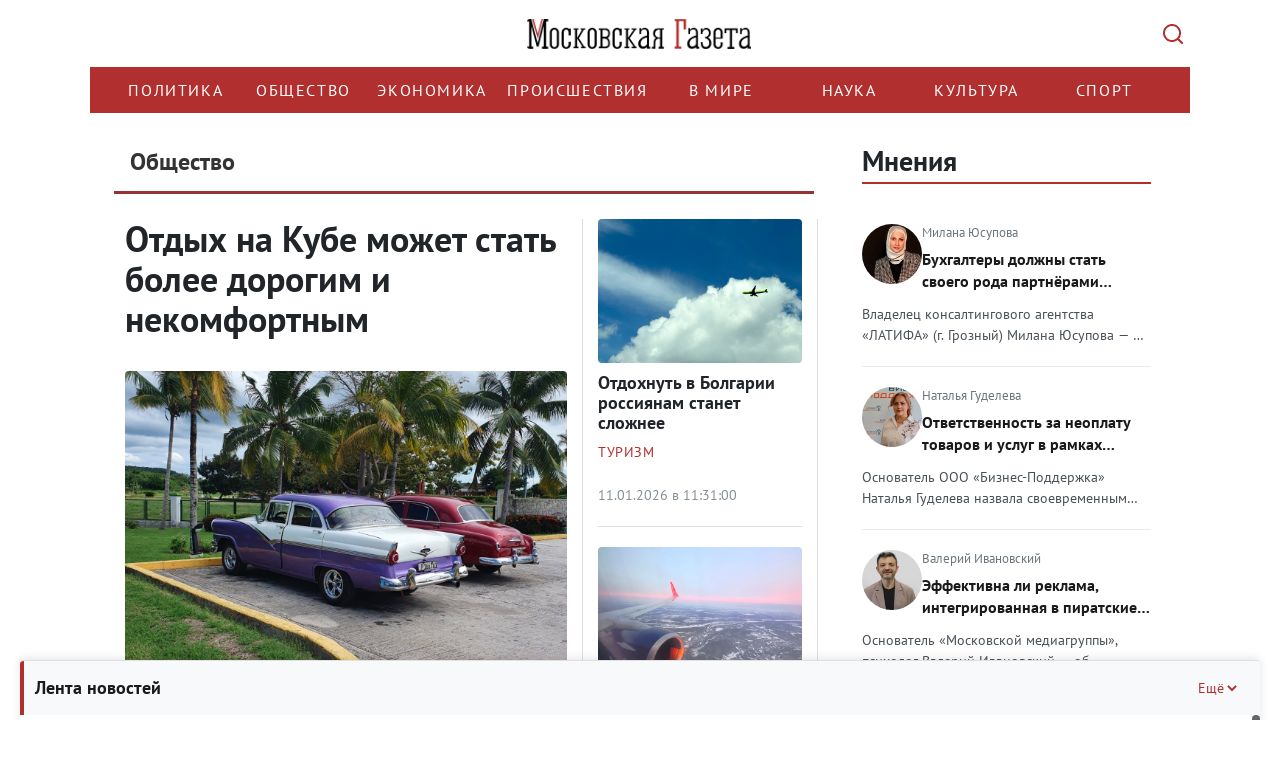

--- FILE ---
content_type: text/html; charset=UTF-8
request_url: https://mskgazeta.ru/obshchestvo/page/416
body_size: 24165
content:
<!DOCTYPE html>
<html>
<head>
<meta charset="utf-8" >
<!--[if lt IE 9]><script src="http://html5shiv.googlecode.com/svn/trunk/html5.js"></script><![endif]-->



            <title>Новости общества</title><script src="/lib/min/g=js"></script>

<link rel="stylesheet" href="/lib/min/g=css" type="text/css" />

    <meta name="keywords" content="" >
<meta name="description" content="" >
<meta property="og:title" content=" | Новости общества">
<meta property="og:image" content="http://mskgazeta.ru">


<meta name="viewport" content="width=device-width">
<meta name="yandex-verification" content="9b4343206ad88880" />
<meta name="google-site-verification" content="CZ2aGCFvE7NMceYFxjgxzkBi92yTitoCdpFbWOZ7vWQ" >
<meta name="google-site-verification" content="-VGSIWPBk_HvMsGsqPIy3echNZ7iLkUupi5Ap6owis0" >

<!--ПБ-->
<meta name="google-site-verification" content="5Nx4KNRB120mO0Ag9koS8KNhjfcb0SEgJ6T88sUB720" />
<link href="/bootstrap/css/bootstrap.css" rel="stylesheet">
<link href="/theme/style.css" rel="stylesheet">
<script src="https://ajax.googleapis.com/ajax/libs/jquery/1.11.3/jquery.min.js"></script>
<script src="/bootstrap/js/bootstrap.min.js"></script>
<script src="/theme/js/data_time.js"></script>
<link rel="shortcut icon" href="/favicon.ico" type="image/x-icon">
<!--[if lt IE 9]>
<script src="https://oss.maxcdn.com/html5shiv/3.7.2/html5shiv.min.js"></script>
<script src="https://oss.maxcdn.com/respond/1.4.2/respond.min.js"></script>
<![endif]-->

<link type="text/css" href="/theme/jquery.jscrollpane.css" rel="stylesheet" media="all" />
<script type="text/javascript" src="/theme/js/jquery.mousewheel.js"></script>
<script type="text/javascript" src="/theme/js/jquery.jscrollpane.min.js"></script>

<!-- Yandex.RTB -->
<script>window.yaContextCb=window.yaContextCb||[]</script>
<script src="https://yandex.ru/ads/system/context.js" async></script>

<script src="https://yastatic.net/share2/share.js" async></script>



<script>
$(document).ready(function(){
	$('.in_text').hide();
	$('.btn').click(function(){
        var $this   = $(this);
        var $input  = $this.siblings('.in_text');

        try {
            $input.toggle("slide", {
                direction: "right"
            }, 1000);
        } catch (e) {}

        if (!$input.val()) {
            return false
        }
    });

});
</script>
<script>
window.onload = function() {
        function itog() {
        let elem = document.getElementById("yandex_rtb_R-A-263972-7");
        if (elem) {
            elem.style.maxWidth = "100%";
            elem.style.overflow = "hidden";
        }

    }
    setTimeout(itog, 100);
}
</script>
<link rel="stylesheet" href="/theme/rediz-css-12.25.css">
<script >var __baseAdress="http://mskgazeta.ru"</script></head>
<body>
<!-- see -->
<div class="wrapper">
   <header class="header"><div class="container">
    <div class="row">
        <div class="col-12 logo-head">
            <a href="/" class="logo"></a>
            <button class="search-btn" type="submit" value=""></button>
        </div>
        <div class="col-12 search-head">
            <div class="search_box hidden">
                <div class="wrap">
                    <form action="/search.html" method="POST">
                        <input name="search" class="in_text" type="text" placeholder="Поиск..." value="">
                        <input class="btn" type="submit" value="Найти">
                    </form>
                    <div class="close-mobile-container">
				        <button class="close-mobile-container__btn" type="" value="">
				            <svg width="14" height="14" viewBox="0 0 14 14" fill="none">
				                <path d="M12.2929 0.292893C12.6834 -0.0976311 13.3164 -0.0976311 13.707 0.292893C14.0975 0.683418 14.0975 1.31643 13.707 1.70696L8.41399 6.99992L13.707 12.2929C14.0975 12.6834 14.0975 13.3164 13.707 13.707C13.3164 14.0975 12.6834 14.0975 12.2929 13.707L6.99992 8.41399L1.70696 13.707C1.31643 14.0975 0.683418 14.0975 0.292893 13.707C-0.0976311 13.3164 -0.0976311 12.6834 0.292893 12.2929L5.58586 6.99992L0.292893 1.70696C-0.0976311 1.31643 -0.0976311 0.683418 0.292893 0.292893C0.683418 -0.0976311 1.31643 -0.0976311 1.70696 0.292893L6.99992 5.58586L12.2929 0.292893Z" fill="#ADB5BD"/>
				            </svg>
				        </button>  
				    </div>
                </div>
            </div>
        </div>
        <div class="col-12 menu-head">
            <div class="row">
                <div class="col-12 bg_nav1">
				    <div class="nav_main">
				        <div class="menu-wrapper">
				            <ul class="nav menu navbar-nav nav-head">
				                <li class=""><a href="/politika">Политика</a></li>
	<li class="active"><a href="/obshchestvo">Общество</a></li>
	<li class=""><a href="/ekonomika">Экономика</a></li>
	<li class=""><a href="/proisshestviia">Происшествия </a></li>
	<li class=""><a href="/v-mire">В мире</a></li>
	<li class=""><a href="/nauka">Наука</a></li>
	<li class=""><a href="/kultura">Культура</a></li>
	<li class=""><a href="/sport">Спорт</a></li>
				            </ul>
				        </div>
				    </div>
				</div>
                <div class="col-12 search_box_it">
                    
                </div>
            </div>
        </div>
    </div>
</div>
<script>clock();</script>
<script>
    $(function()
    {
        $('.scroll-pane').jScrollPane();
    });
</script>
<script>
$(document).ready(function() {
    $('.menu-wrapper').on('wheel', function(e) {
        e.preventDefault();
        e.stopPropagation();
        
        // Получаем направление прокрутки
        var delta = e.originalEvent.deltaY || e.originalEvent.detail || e.originalEvent.wheelDelta;
        
        // Прокручиваем горизонтально
        this.scrollLeft += delta;
        
        return false;
    });
});
</script></header><!-- .header-->
   <div class="middle">
   <div class="container">
       <div class="row">
           <!-- no page /adminka -->
                 <main class="content col-lg-8 col-md-8 col-sm-8 col-xs-12">
           
           
           
           <!---->
              <!--<i class="fa-sharp fa-solid fa-bolt"></i>-->
              <div class="main_news_box">
        <div class="title">Общество</div>

                    <div class="row news-block-2">
                
                                        <div class="col-lg-8 nbl">
                        <div class="blc2-n">
                            <h2 class="blc-h">
                                <a href="/obshchestvo/otdyh-na-kube-mozhet-stat-bolee-dorogim-i-nekomfortnym-15797.html">Отдых на Кубе может стать более дорогим и некомфортным</a></h2>
                            <div class="blc1-photo">
                                <div class="news-categories">
                                    
                                    
                                    
                                    <span class="empty-block">&nbsp;</span>
                                </div>
                                <a href="/obshchestvo/otdyh-na-kube-mozhet-stat-bolee-dorogim-i-nekomfortnym-15797.html">
                                                                            <img
                                                class="blc-photo"
                                                src="/theme/upload/b5986ba9772c3922fe92f93eaf4b0581.jpg"
                                                title="Отдых на Кубе может стать более дорогим и некомфортным"
                                                alt="Отдых на Кубе может стать более дорогим и некомфортным">
                                                                    </a>
                            </div>
                            <p class="crop-height">Эксперты перечислили секторы экономики Кубы, которые пострадают без нефти из Венесуэлы
</p>
                            <div class="blc-date">12.01.2026 в 20:51:00</div>
                        </div>
                    </div>
                    <div class="col-lg-4 nbr">
                    
                                        
                    
                
                    
                    
                                            <div class="blc2-n">
                            <div class="blc1-photo">
                                <a href="/obshchestvo/otdohnut-v-bolgarii-rossiyanam-stanet-slozhnee-15793.html">
                                                                            <img
                                                class="blc-photo"
                                                src="/theme/upload/641bd6205306334be13e6f6f8c81d281.jpg"
                                                title="Отдохнуть в Болгарии россиянам станет сложнее"
                                                alt="Отдохнуть в Болгарии россиянам станет сложнее">
                                                                    </a>
                            </div>
                            <h2 class="blc-h"><a href="/obshchestvo/otdohnut-v-bolgarii-rossiyanam-stanet-slozhnee-15793.html">Отдохнуть в Болгарии россиянам станет сложнее</a></h2>
                            <div class="news-categories">
                                
                                                                    <span class="category category-label-dim" style="color: #B12F2F">Туризм</span>
                                
                                
                                <span class="empty-block">&nbsp;</span>
                            </div>
                            <div class="blc-date">11.01.2026 в 11:31:00</div>
                        </div>
                    
                
                    
                    
                                            <div class="blc2-n">
                            <div class="blc1-photo">
                                <a href="/obshchestvo/ciklon-frensis-paralizoval-aviasoobshenie-chto-nuzhno-znat-passazhiram-15792.html">
                                                                            <img
                                                class="blc-photo"
                                                src="/theme/upload/eb33a8738dcf682c92917b89bfad89bb.jpg"
                                                title="Циклон «Фрэнсис» парализовал авиасообщение: что нужно знать пассажирам"
                                                alt="Циклон «Фрэнсис» парализовал авиасообщение: что нужно знать пассажирам">
                                                                    </a>
                            </div>
                            <h2 class="blc-h"><a href="/obshchestvo/ciklon-frensis-paralizoval-aviasoobshenie-chto-nuzhno-znat-passazhiram-15792.html">Циклон «Фрэнсис» парализовал авиасообщение: что нужно знать пассажирам</a></h2>
                            <div class="news-categories">
                                
                                
                                
                                <span class="empty-block">&nbsp;</span>
                            </div>
                            <div class="blc-date">10.01.2026 в 17:27:00</div>
                        </div>
                    
                                </div>
            </div>
        
    </div>


    <div class="news_category">
        <div class="title">Новости общества</div>
    </div>
    <div class="news_cat_box">
        <ul class="flex">
                            <li class="col-lg-4 col-md-4 col-sm-4 col-xs-12">
                    <div>
                        <div class="img_news">
                            <a href="/obshchestvo/za-chto-putin-nagradil-koval-chuka-ordenom--8341.html"
                               title="За что Путин наградил Ковальчука орденом?" title="Самосуд на  дорогах">
                                                            </a>
                        </div>
                        <h4 class="title_news_cat"><a
                                    href="/obshchestvo/za-chto-putin-nagradil-koval-chuka-ordenom--8341.html"
                                    title="За что Путин наградил Ковальчука орденом?"
                                    title="За что Путин наградил Ковальчука орденом?">За что Путин наградил Ковальчука орденом?</a>
                        </h4>
                        <div class="news-categories">
                            
                            
                            
                            <span class="empty-block">&nbsp;</span>
                        </div>
                        <div class="cont"
                             title="Эксперты утверждают, что бизнесмен фактически лишился полумиллиарда долларов, которые заморозили на Западе после того, как он начал работать в Крыму после присоединения к России
">Эксперты утверждают, что бизнесмен фактически лишился полумиллиарда долларов, которые заморозили на Западе после того, к...</div>
                        <div class="it">
                            <div class="br"></div>
                            <div class="date">26.07.2021 в 19:06:00</div>
                            <div class="see">7445</div>
                        </div>
                    </div>
                </li>
                            <li class="col-lg-4 col-md-4 col-sm-4 col-xs-12">
                    <div>
                        <div class="img_news">
                            <a href="/obshchestvo/aist-s-razbitym-serdcem-rasskazal-zhurnalistu-o-svoih-stradaniyah-8340.html"
                               title="Аист с разбитым сердцем рассказал журналисту о своих страданиях" title="Самосуд на  дорогах">
                                                            </a>
                        </div>
                        <h4 class="title_news_cat"><a
                                    href="/obshchestvo/aist-s-razbitym-serdcem-rasskazal-zhurnalistu-o-svoih-stradaniyah-8340.html"
                                    title="Аист с разбитым сердцем рассказал журналисту о своих страданиях"
                                    title="Аист с разбитым сердцем рассказал журналисту о своих страданиях">Аист с разбитым сердцем рассказал журналисту о своих страданиях</a>
                        </h4>
                        <div class="news-categories">
                            
                            
                            
                            <span class="empty-block">&nbsp;</span>
                        </div>
                        <div class="cont"
                             title="В Москве аист сбежал из орнитария в поисках любви, но приземлился возле местного отделения полиции
">В Москве аист сбежал из орнитария в поисках любви, но приземлился возле местного отделения полиции
...</div>
                        <div class="it">
                            <div class="br"></div>
                            <div class="date">26.07.2021 в 18:55:00</div>
                            <div class="see">4791</div>
                        </div>
                    </div>
                </li>
                            <li class="col-lg-4 col-md-4 col-sm-4 col-xs-12">
                    <div>
                        <div class="img_news">
                            <a href="/obshchestvo/v-moskve-uvelichilos-chislo-protestnyh-akcij--8339.html"
                               title="В Москве увеличилось число протестных акций " title="Самосуд на  дорогах">
                                                            </a>
                        </div>
                        <h4 class="title_news_cat"><a
                                    href="/obshchestvo/v-moskve-uvelichilos-chislo-protestnyh-akcij--8339.html"
                                    title="В Москве увеличилось число протестных акций "
                                    title="В Москве увеличилось число протестных акций ">В Москве увеличилось число протестных акций </a>
                        </h4>
                        <div class="news-categories">
                            
                            
                            
                            <span class="empty-block">&nbsp;</span>
                        </div>
                        <div class="cont"
                             title="С приближением выборов в Госдуму в Москве нарастает активность кандидатов. В лидеры по самым резонансным акциям, по подсчетам политолога Асафова, традиционно выходят коммунисты
">С приближением выборов в Госдуму в Москве нарастает активность кандидатов. В лидеры по самым резонансным акциям, по подс...</div>
                        <div class="it">
                            <div class="br"></div>
                            <div class="date">26.07.2021 в 17:53:00</div>
                            <div class="see">4853</div>
                        </div>
                    </div>
                </li>
                            <li class="col-lg-4 col-md-4 col-sm-4 col-xs-12">
                    <div>
                        <div class="img_news">
                            <a href="/obshchestvo/posle-tualetov-v-kapotne-petr-tolstoj-poobeshal-zanyat-sya-kryshej-i-golubyatnyami--8338.html"
                               title="После туалетов в Капотне Петр Толстой пообещал заняться крышей и голубятнями " title="Самосуд на  дорогах">
                                                            </a>
                        </div>
                        <h4 class="title_news_cat"><a
                                    href="/obshchestvo/posle-tualetov-v-kapotne-petr-tolstoj-poobeshal-zanyat-sya-kryshej-i-golubyatnyami--8338.html"
                                    title="После туалетов в Капотне Петр Толстой пообещал заняться крышей и голубятнями "
                                    title="После туалетов в Капотне Петр Толстой пообещал заняться крышей и голубятнями ">После туалетов в Капотне Петр Толстой пообещал заняться крышей и голубятнями </a>
                        </h4>
                        <div class="news-categories">
                            
                            
                            
                            <span class="empty-block">&nbsp;</span>
                        </div>
                        <div class="cont"
                             title="В столичном районе Капоте в преддверии выборов, похоже, решили всерьез заняться благоустройством. После визита депутата Государственной Думы Петра Толстого выяснилось, что помимо туалетов на местной набережной в ремонте нуждается здание ГБУ Москвы по работе с населением &laquo;Наш Мир&raquo; по адресу 2 квартал Капотни, 5
">В столичном районе Капоте в преддверии выборов, похоже, решили всерьез заняться благоустройством. После визита депутата ...</div>
                        <div class="it">
                            <div class="br"></div>
                            <div class="date">26.07.2021 в 16:26:00</div>
                            <div class="see">3894</div>
                        </div>
                    </div>
                </li>
                            <li class="col-lg-4 col-md-4 col-sm-4 col-xs-12">
                    <div>
                        <div class="img_news">
                            <a href="/obshchestvo/istorik-egorov-predskazal-skoroe-ischeznovenie-stancij-metro-60-h-70-h-godov-s-original-noj-otdelkoj--8337.html"
                               title="Историк Егоров предсказал скорое исчезновение станций метро 60-х-70-х годов с оригинальной отделкой " title="Самосуд на  дорогах">
                                                            </a>
                        </div>
                        <h4 class="title_news_cat"><a
                                    href="/obshchestvo/istorik-egorov-predskazal-skoroe-ischeznovenie-stancij-metro-60-h-70-h-godov-s-original-noj-otdelkoj--8337.html"
                                    title="Историк Егоров предсказал скорое исчезновение станций метро 60-х-70-х годов с оригинальной отделкой "
                                    title="Историк Егоров предсказал скорое исчезновение станций метро 60-х-70-х годов с оригинальной отделкой ">Историк Егоров предсказал скорое исчезновение станций метро 60-х-70-х годов с оригинальной отделкой </a>
                        </h4>
                        <div class="news-categories">
                            
                            
                            
                            <span class="empty-block">&nbsp;</span>
                        </div>
                        <div class="cont"
                             title="Москвичи сообщили об исчезновении гранитной облицовки в переходе станции метро &laquo;Щукинская&raquo;. По словам горожан, гранит заменили на тонкий неопознанный материал
">Москвичи сообщили об исчезновении гранитной облицовки в переходе станции метро &laquo;Щукинская&raquo;. По словам горожа...</div>
                        <div class="it">
                            <div class="br"></div>
                            <div class="date">26.07.2021 в 16:20:00</div>
                            <div class="see">3891</div>
                        </div>
                    </div>
                </li>
                            <li class="col-lg-4 col-md-4 col-sm-4 col-xs-12">
                    <div>
                        <div class="img_news">
                            <a href="/obshchestvo/bezopasnye-vybory-eksperty-ocenili-neobhodimost-mnogodnevnogo-golosovaniya-v-usloviyah-pandemii--8336.html"
                               title="Безопасные выборы: эксперты оценили необходимость многодневного голосования в условиях пандемии " title="Самосуд на  дорогах">
                                                            </a>
                        </div>
                        <h4 class="title_news_cat"><a
                                    href="/obshchestvo/bezopasnye-vybory-eksperty-ocenili-neobhodimost-mnogodnevnogo-golosovaniya-v-usloviyah-pandemii--8336.html"
                                    title="Безопасные выборы: эксперты оценили необходимость многодневного голосования в условиях пандемии "
                                    title="Безопасные выборы: эксперты оценили необходимость многодневного голосования в условиях пандемии ">Безопасные выборы: эксперты оценили необходимость многодневного голосования в условиях пандемии </a>
                        </h4>
                        <div class="news-categories">
                            
                            
                            
                            <span class="empty-block">&nbsp;</span>
                        </div>
                        <div class="cont"
                             title="А также высказались по поводу использования темы коронавируса в избирательной компании 
">А также высказались по поводу использования темы коронавируса в избирательной компании 
</div>
                        <div class="it">
                            <div class="br"></div>
                            <div class="date">26.07.2021 в 15:28:00</div>
                            <div class="see">2953</div>
                        </div>
                    </div>
                </li>
                            <li class="col-lg-4 col-md-4 col-sm-4 col-xs-12">
                    <div>
                        <div class="img_news">
                            <a href="/obshchestvo/vice-spiker-gosdumy-petr-tolstoj-zanyalsya-tualetami-na-naberezhnoj-v-kapotne-8335.html"
                               title="Вице-спикер Госдумы Петр Толстой занялся туалетами на набережной в Капотне" title="Самосуд на  дорогах">
                                                            </a>
                        </div>
                        <h4 class="title_news_cat"><a
                                    href="/obshchestvo/vice-spiker-gosdumy-petr-tolstoj-zanyalsya-tualetami-na-naberezhnoj-v-kapotne-8335.html"
                                    title="Вице-спикер Госдумы Петр Толстой занялся туалетами на набережной в Капотне"
                                    title="Вице-спикер Госдумы Петр Толстой занялся туалетами на набережной в Капотне">Вице-спикер Госдумы Петр Толстой занялся туалетами на набережной в Капотне</a>
                        </h4>
                        <div class="news-categories">
                            
                            
                            
                            <span class="empty-block">&nbsp;</span>
                        </div>
                        <div class="cont"
                             title="Работы по благоустройству должны завершиться в течение двух недель
">Работы по благоустройству должны завершиться в течение двух недель
</div>
                        <div class="it">
                            <div class="br"></div>
                            <div class="date">26.07.2021 в 14:02:00</div>
                            <div class="see">3154</div>
                        </div>
                    </div>
                </li>
                            <li class="col-lg-4 col-md-4 col-sm-4 col-xs-12">
                    <div>
                        <div class="img_news">
                            <a href="/obshchestvo/sberbank-kompensiruet-kreditnye-vyplaty-klientam-kotorym-urezali-zarplatu-8334.html"
                               title="Сбербанк компенсирует кредитные выплаты клиентам, которым урезали зарплату" title="Самосуд на  дорогах">
                                                            </a>
                        </div>
                        <h4 class="title_news_cat"><a
                                    href="/obshchestvo/sberbank-kompensiruet-kreditnye-vyplaty-klientam-kotorym-urezali-zarplatu-8334.html"
                                    title="Сбербанк компенсирует кредитные выплаты клиентам, которым урезали зарплату"
                                    title="Сбербанк компенсирует кредитные выплаты клиентам, которым урезали зарплату">Сбербанк компенсирует кредитные выплаты клиентам, которым урезали зарплату</a>
                        </h4>
                        <div class="news-categories">
                            
                            
                            
                            <span class="empty-block">&nbsp;</span>
                        </div>
                        <div class="cont"
                             title="Банк запустил новую, актуальную в период пандемии услугу
">Банк запустил новую, актуальную в период пандемии услугу
</div>
                        <div class="it">
                            <div class="br"></div>
                            <div class="date">26.07.2021 в 13:23:00</div>
                            <div class="see">2964</div>
                        </div>
                    </div>
                </li>
                            <li class="col-lg-4 col-md-4 col-sm-4 col-xs-12">
                    <div>
                        <div class="img_news">
                            <a href="/obshchestvo/zhiteli-rossii-stali-boyat-sya-ne-tol-ko-koronavirusa-no-i-priznaniya-inoagentami-8333.html"
                               title="Жители России стали бояться не только коронавируса, но и признания иноагентами" title="Самосуд на  дорогах">
                                                            </a>
                        </div>
                        <h4 class="title_news_cat"><a
                                    href="/obshchestvo/zhiteli-rossii-stali-boyat-sya-ne-tol-ko-koronavirusa-no-i-priznaniya-inoagentami-8333.html"
                                    title="Жители России стали бояться не только коронавируса, но и признания иноагентами"
                                    title="Жители России стали бояться не только коронавируса, но и признания иноагентами">Жители России стали бояться не только коронавируса, но и признания иноагентами</a>
                        </h4>
                        <div class="news-categories">
                            
                            
                            
                            <span class="empty-block">&nbsp;</span>
                        </div>
                        <div class="cont"
                             title="Число фобий в обществе растет
">Число фобий в обществе растет
</div>
                        <div class="it">
                            <div class="br"></div>
                            <div class="date">26.07.2021 в 10:39:00</div>
                            <div class="see">2702</div>
                        </div>
                    </div>
                </li>
                            <li class="col-lg-4 col-md-4 col-sm-4 col-xs-12">
                    <div>
                        <div class="img_news">
                            <a href="/obshchestvo/moskve-mogut-vernut-status-istoricheskogo-poseleniya-v-granicah-kamer-kollezhskogo-vala-8332.html"
                               title="Москве могут вернуть статус исторического поселения в границах Камер-Коллежского вала" title="Самосуд на  дорогах">
                                                            </a>
                        </div>
                        <h4 class="title_news_cat"><a
                                    href="/obshchestvo/moskve-mogut-vernut-status-istoricheskogo-poseleniya-v-granicah-kamer-kollezhskogo-vala-8332.html"
                                    title="Москве могут вернуть статус исторического поселения в границах Камер-Коллежского вала"
                                    title="Москве могут вернуть статус исторического поселения в границах Камер-Коллежского вала">Москве могут вернуть статус исторического поселения в границах Камер-Коллежского вала</a>
                        </h4>
                        <div class="news-categories">
                            
                            
                            
                            <span class="empty-block">&nbsp;</span>
                        </div>
                        <div class="cont"
                             title="Депутат Мосгордумы Сергей Митрохин прокомментировал снос исторических застроек в Немецкой слободе
">Депутат Мосгордумы Сергей Митрохин прокомментировал снос исторических застроек в Немецкой слободе
...</div>
                        <div class="it">
                            <div class="br"></div>
                            <div class="date">25.07.2021 в 19:40:00</div>
                            <div class="see">3395</div>
                        </div>
                    </div>
                </li>
                            <li class="col-lg-4 col-md-4 col-sm-4 col-xs-12">
                    <div>
                        <div class="img_news">
                            <a href="/obshchestvo/na-fotovystavku-posvyashennuyu-unichtozheniyu-nemeckoj-slobody-pribyli-sotrudniki-policii-8331.html"
                               title="На фотовыставку, посвященную уничтожению Немецкой слободы, прибыли сотрудники полиции" title="Самосуд на  дорогах">
                                                            </a>
                        </div>
                        <h4 class="title_news_cat"><a
                                    href="/obshchestvo/na-fotovystavku-posvyashennuyu-unichtozheniyu-nemeckoj-slobody-pribyli-sotrudniki-policii-8331.html"
                                    title="На фотовыставку, посвященную уничтожению Немецкой слободы, прибыли сотрудники полиции"
                                    title="На фотовыставку, посвященную уничтожению Немецкой слободы, прибыли сотрудники полиции">На фотовыставку, посвященную уничтожению Немецкой слободы, прибыли сотрудники полиции</a>
                        </h4>
                        <div class="news-categories">
                            
                            
                            
                            <span class="empty-block">&nbsp;</span>
                        </div>
                        <div class="cont"
                             title="На фотовыставку &laquo;Фотосушка. Стирание истории&raquo;, которую организовали 25 июля на спортплощадке во дворе дома №6 по Старокирочному переулку, прибыли сотрудники полиции и потребовали приостановить акцию. Правоохранители сообщили, что мероприятие якобы мешает местным жителям заниматься спортом, а также, сославшись на неблагоприятную эпидемиологическую обстановку в связи с коронавирусом, попросили убрать фотоснимки и разойтись
">На фотовыставку &laquo;Фотосушка. Стирание истории&raquo;, которую организовали 25 июля на спортплощадке во дворе дома №...</div>
                        <div class="it">
                            <div class="br"></div>
                            <div class="date">25.07.2021 в 17:47:00</div>
                            <div class="see">3534</div>
                        </div>
                    </div>
                </li>
                            <li class="col-lg-4 col-md-4 col-sm-4 col-xs-12">
                    <div>
                        <div class="img_news">
                            <a href="/obshchestvo/na-yugo-zapade-moskvy-p-yanyj-muzhchina-raspylil-percovyj-ballonchik-v-lico-policejskomu-8330.html"
                               title="На юго-западе Москвы пьяный мужчина распылил перцовый баллончик в лицо полицейскому" title="Самосуд на  дорогах">
                                                            </a>
                        </div>
                        <h4 class="title_news_cat"><a
                                    href="/obshchestvo/na-yugo-zapade-moskvy-p-yanyj-muzhchina-raspylil-percovyj-ballonchik-v-lico-policejskomu-8330.html"
                                    title="На юго-западе Москвы пьяный мужчина распылил перцовый баллончик в лицо полицейскому"
                                    title="На юго-западе Москвы пьяный мужчина распылил перцовый баллончик в лицо полицейскому">На юго-западе Москвы пьяный мужчина распылил перцовый баллончик в лицо полицейскому</a>
                        </h4>
                        <div class="news-categories">
                            
                            
                            
                            <span class="empty-block">&nbsp;</span>
                        </div>
                        <div class="cont"
                             title="Нарушитель задержан, возбуждено уголовное дело
">Нарушитель задержан, возбуждено уголовное дело
</div>
                        <div class="it">
                            <div class="br"></div>
                            <div class="date">25.07.2021 в 12:14:00</div>
                            <div class="see">3195</div>
                        </div>
                    </div>
                </li>
                    </ul>
    </div>
    <div class="row">
        <div class="col-lg-12 col-md-12 col-sm-12 col-xs-12">
            <div class="pag_news">
                                                            <a href="/obshchestvo/page/1">1</a>
                                                                                <a href="/obshchestvo/page/2">2</a>
                                                                                <a href="/obshchestvo/page/3">3</a>
                                                                                <a href="/obshchestvo/page/4">4</a>
                                                                                <a href="/obshchestvo/page/5">5</a>
                                                                                <a href="/obshchestvo/page/6">6</a>
                                                                                <a href="/obshchestvo/page/7">7</a>
                                                                                <a href="/obshchestvo/page/8">8</a>
                                                                                <a href="/obshchestvo/page/9">9</a>
                                                                                <a href="/obshchestvo/page/10">10</a>
                                                                                <a href="/obshchestvo/page/11">11</a>
                                                                                <a href="/obshchestvo/page/12">12</a>
                                                                                <a href="/obshchestvo/page/13">13</a>
                                                                                <a href="/obshchestvo/page/14">14</a>
                                                                                <a href="/obshchestvo/page/15">15</a>
                                                                                <a href="/obshchestvo/page/16">16</a>
                                                                                <a href="/obshchestvo/page/17">17</a>
                                                                                <a href="/obshchestvo/page/18">18</a>
                                                                                <a href="/obshchestvo/page/19">19</a>
                                                                                <a href="/obshchestvo/page/20">20</a>
                                                                                <a href="/obshchestvo/page/21">21</a>
                                                                                <a href="/obshchestvo/page/22">22</a>
                                                                                <a href="/obshchestvo/page/23">23</a>
                                                                                <a href="/obshchestvo/page/24">24</a>
                                                                                <a href="/obshchestvo/page/25">25</a>
                                                                                <a href="/obshchestvo/page/26">26</a>
                                                                                <a href="/obshchestvo/page/27">27</a>
                                                                                <a href="/obshchestvo/page/28">28</a>
                                                                                <a href="/obshchestvo/page/29">29</a>
                                                                                <a href="/obshchestvo/page/30">30</a>
                                                                                <a href="/obshchestvo/page/31">31</a>
                                                                                <a href="/obshchestvo/page/32">32</a>
                                                                                <a href="/obshchestvo/page/33">33</a>
                                                                                <a href="/obshchestvo/page/34">34</a>
                                                                                <a href="/obshchestvo/page/35">35</a>
                                                                                <a href="/obshchestvo/page/36">36</a>
                                                                                <a href="/obshchestvo/page/37">37</a>
                                                                                <a href="/obshchestvo/page/38">38</a>
                                                                                <a href="/obshchestvo/page/39">39</a>
                                                                                <a href="/obshchestvo/page/40">40</a>
                                                                                <a href="/obshchestvo/page/41">41</a>
                                                                                <a href="/obshchestvo/page/42">42</a>
                                                                                <a href="/obshchestvo/page/43">43</a>
                                                                                <a href="/obshchestvo/page/44">44</a>
                                                                                <a href="/obshchestvo/page/45">45</a>
                                                                                <a href="/obshchestvo/page/46">46</a>
                                                                                <a href="/obshchestvo/page/47">47</a>
                                                                                <a href="/obshchestvo/page/48">48</a>
                                                                                <a href="/obshchestvo/page/49">49</a>
                                                                                <a href="/obshchestvo/page/50">50</a>
                                                                                <a href="/obshchestvo/page/51">51</a>
                                                                                <a href="/obshchestvo/page/52">52</a>
                                                                                <a href="/obshchestvo/page/53">53</a>
                                                                                <a href="/obshchestvo/page/54">54</a>
                                                                                <a href="/obshchestvo/page/55">55</a>
                                                                                <a href="/obshchestvo/page/56">56</a>
                                                                                <a href="/obshchestvo/page/57">57</a>
                                                                                <a href="/obshchestvo/page/58">58</a>
                                                                                <a href="/obshchestvo/page/59">59</a>
                                                                                <a href="/obshchestvo/page/60">60</a>
                                                                                <a href="/obshchestvo/page/61">61</a>
                                                                                <a href="/obshchestvo/page/62">62</a>
                                                                                <a href="/obshchestvo/page/63">63</a>
                                                                                <a href="/obshchestvo/page/64">64</a>
                                                                                <a href="/obshchestvo/page/65">65</a>
                                                                                <a href="/obshchestvo/page/66">66</a>
                                                                                <a href="/obshchestvo/page/67">67</a>
                                                                                <a href="/obshchestvo/page/68">68</a>
                                                                                <a href="/obshchestvo/page/69">69</a>
                                                                                <a href="/obshchestvo/page/70">70</a>
                                                                                <a href="/obshchestvo/page/71">71</a>
                                                                                <a href="/obshchestvo/page/72">72</a>
                                                                                <a href="/obshchestvo/page/73">73</a>
                                                                                <a href="/obshchestvo/page/74">74</a>
                                                                                <a href="/obshchestvo/page/75">75</a>
                                                                                <a href="/obshchestvo/page/76">76</a>
                                                                                <a href="/obshchestvo/page/77">77</a>
                                                                                <a href="/obshchestvo/page/78">78</a>
                                                                                <a href="/obshchestvo/page/79">79</a>
                                                                                <a href="/obshchestvo/page/80">80</a>
                                                                                <a href="/obshchestvo/page/81">81</a>
                                                                                <a href="/obshchestvo/page/82">82</a>
                                                                                <a href="/obshchestvo/page/83">83</a>
                                                                                <a href="/obshchestvo/page/84">84</a>
                                                                                <a href="/obshchestvo/page/85">85</a>
                                                                                <a href="/obshchestvo/page/86">86</a>
                                                                                <a href="/obshchestvo/page/87">87</a>
                                                                                <a href="/obshchestvo/page/88">88</a>
                                                                                <a href="/obshchestvo/page/89">89</a>
                                                                                <a href="/obshchestvo/page/90">90</a>
                                                                                <a href="/obshchestvo/page/91">91</a>
                                                                                <a href="/obshchestvo/page/92">92</a>
                                                                                <a href="/obshchestvo/page/93">93</a>
                                                                                <a href="/obshchestvo/page/94">94</a>
                                                                                <a href="/obshchestvo/page/95">95</a>
                                                                                <a href="/obshchestvo/page/96">96</a>
                                                                                <a href="/obshchestvo/page/97">97</a>
                                                                                <a href="/obshchestvo/page/98">98</a>
                                                                                <a href="/obshchestvo/page/99">99</a>
                                                                                <a href="/obshchestvo/page/100">100</a>
                                                                                <a href="/obshchestvo/page/101">101</a>
                                                                                <a href="/obshchestvo/page/102">102</a>
                                                                                <a href="/obshchestvo/page/103">103</a>
                                                                                <a href="/obshchestvo/page/104">104</a>
                                                                                <a href="/obshchestvo/page/105">105</a>
                                                                                <a href="/obshchestvo/page/106">106</a>
                                                                                <a href="/obshchestvo/page/107">107</a>
                                                                                <a href="/obshchestvo/page/108">108</a>
                                                                                <a href="/obshchestvo/page/109">109</a>
                                                                                <a href="/obshchestvo/page/110">110</a>
                                                                                <a href="/obshchestvo/page/111">111</a>
                                                                                <a href="/obshchestvo/page/112">112</a>
                                                                                <a href="/obshchestvo/page/113">113</a>
                                                                                <a href="/obshchestvo/page/114">114</a>
                                                                                <a href="/obshchestvo/page/115">115</a>
                                                                                <a href="/obshchestvo/page/116">116</a>
                                                                                <a href="/obshchestvo/page/117">117</a>
                                                                                <a href="/obshchestvo/page/118">118</a>
                                                                                <a href="/obshchestvo/page/119">119</a>
                                                                                <a href="/obshchestvo/page/120">120</a>
                                                                                <a href="/obshchestvo/page/121">121</a>
                                                                                <a href="/obshchestvo/page/122">122</a>
                                                                                <a href="/obshchestvo/page/123">123</a>
                                                                                <a href="/obshchestvo/page/124">124</a>
                                                                                <a href="/obshchestvo/page/125">125</a>
                                                                                <a href="/obshchestvo/page/126">126</a>
                                                                                <a href="/obshchestvo/page/127">127</a>
                                                                                <a href="/obshchestvo/page/128">128</a>
                                                                                <a href="/obshchestvo/page/129">129</a>
                                                                                <a href="/obshchestvo/page/130">130</a>
                                                                                <a href="/obshchestvo/page/131">131</a>
                                                                                <a href="/obshchestvo/page/132">132</a>
                                                                                <a href="/obshchestvo/page/133">133</a>
                                                                                <a href="/obshchestvo/page/134">134</a>
                                                                                <a href="/obshchestvo/page/135">135</a>
                                                                                <a href="/obshchestvo/page/136">136</a>
                                                                                <a href="/obshchestvo/page/137">137</a>
                                                                                <a href="/obshchestvo/page/138">138</a>
                                                                                <a href="/obshchestvo/page/139">139</a>
                                                                                <a href="/obshchestvo/page/140">140</a>
                                                                                <a href="/obshchestvo/page/141">141</a>
                                                                                <a href="/obshchestvo/page/142">142</a>
                                                                                <a href="/obshchestvo/page/143">143</a>
                                                                                <a href="/obshchestvo/page/144">144</a>
                                                                                <a href="/obshchestvo/page/145">145</a>
                                                                                <a href="/obshchestvo/page/146">146</a>
                                                                                <a href="/obshchestvo/page/147">147</a>
                                                                                <a href="/obshchestvo/page/148">148</a>
                                                                                <a href="/obshchestvo/page/149">149</a>
                                                                                <a href="/obshchestvo/page/150">150</a>
                                                                                <a href="/obshchestvo/page/151">151</a>
                                                                                <a href="/obshchestvo/page/152">152</a>
                                                                                <a href="/obshchestvo/page/153">153</a>
                                                                                <a href="/obshchestvo/page/154">154</a>
                                                                                <a href="/obshchestvo/page/155">155</a>
                                                                                <a href="/obshchestvo/page/156">156</a>
                                                                                <a href="/obshchestvo/page/157">157</a>
                                                                                <a href="/obshchestvo/page/158">158</a>
                                                                                <a href="/obshchestvo/page/159">159</a>
                                                                                <a href="/obshchestvo/page/160">160</a>
                                                                                <a href="/obshchestvo/page/161">161</a>
                                                                                <a href="/obshchestvo/page/162">162</a>
                                                                                <a href="/obshchestvo/page/163">163</a>
                                                                                <a href="/obshchestvo/page/164">164</a>
                                                                                <a href="/obshchestvo/page/165">165</a>
                                                                                <a href="/obshchestvo/page/166">166</a>
                                                                                <a href="/obshchestvo/page/167">167</a>
                                                                                <a href="/obshchestvo/page/168">168</a>
                                                                                <a href="/obshchestvo/page/169">169</a>
                                                                                <a href="/obshchestvo/page/170">170</a>
                                                                                <a href="/obshchestvo/page/171">171</a>
                                                                                <a href="/obshchestvo/page/172">172</a>
                                                                                <a href="/obshchestvo/page/173">173</a>
                                                                                <a href="/obshchestvo/page/174">174</a>
                                                                                <a href="/obshchestvo/page/175">175</a>
                                                                                <a href="/obshchestvo/page/176">176</a>
                                                                                <a href="/obshchestvo/page/177">177</a>
                                                                                <a href="/obshchestvo/page/178">178</a>
                                                                                <a href="/obshchestvo/page/179">179</a>
                                                                                <a href="/obshchestvo/page/180">180</a>
                                                                                <a href="/obshchestvo/page/181">181</a>
                                                                                <a href="/obshchestvo/page/182">182</a>
                                                                                <a href="/obshchestvo/page/183">183</a>
                                                                                <a href="/obshchestvo/page/184">184</a>
                                                                                <a href="/obshchestvo/page/185">185</a>
                                                                                <a href="/obshchestvo/page/186">186</a>
                                                                                <a href="/obshchestvo/page/187">187</a>
                                                                                <a href="/obshchestvo/page/188">188</a>
                                                                                <a href="/obshchestvo/page/189">189</a>
                                                                                <a href="/obshchestvo/page/190">190</a>
                                                                                <a href="/obshchestvo/page/191">191</a>
                                                                                <a href="/obshchestvo/page/192">192</a>
                                                                                <a href="/obshchestvo/page/193">193</a>
                                                                                <a href="/obshchestvo/page/194">194</a>
                                                                                <a href="/obshchestvo/page/195">195</a>
                                                                                <a href="/obshchestvo/page/196">196</a>
                                                                                <a href="/obshchestvo/page/197">197</a>
                                                                                <a href="/obshchestvo/page/198">198</a>
                                                                                <a href="/obshchestvo/page/199">199</a>
                                                                                <a href="/obshchestvo/page/200">200</a>
                                                                                <a href="/obshchestvo/page/201">201</a>
                                                                                <a href="/obshchestvo/page/202">202</a>
                                                                                <a href="/obshchestvo/page/203">203</a>
                                                                                <a href="/obshchestvo/page/204">204</a>
                                                                                <a href="/obshchestvo/page/205">205</a>
                                                                                <a href="/obshchestvo/page/206">206</a>
                                                                                <a href="/obshchestvo/page/207">207</a>
                                                                                <a href="/obshchestvo/page/208">208</a>
                                                                                <a href="/obshchestvo/page/209">209</a>
                                                                                <a href="/obshchestvo/page/210">210</a>
                                                                                <a href="/obshchestvo/page/211">211</a>
                                                                                <a href="/obshchestvo/page/212">212</a>
                                                                                <a href="/obshchestvo/page/213">213</a>
                                                                                <a href="/obshchestvo/page/214">214</a>
                                                                                <a href="/obshchestvo/page/215">215</a>
                                                                                <a href="/obshchestvo/page/216">216</a>
                                                                                <a href="/obshchestvo/page/217">217</a>
                                                                                <a href="/obshchestvo/page/218">218</a>
                                                                                <a href="/obshchestvo/page/219">219</a>
                                                                                <a href="/obshchestvo/page/220">220</a>
                                                                                <a href="/obshchestvo/page/221">221</a>
                                                                                <a href="/obshchestvo/page/222">222</a>
                                                                                <a href="/obshchestvo/page/223">223</a>
                                                                                <a href="/obshchestvo/page/224">224</a>
                                                                                <a href="/obshchestvo/page/225">225</a>
                                                                                <a href="/obshchestvo/page/226">226</a>
                                                                                <a href="/obshchestvo/page/227">227</a>
                                                                                <a href="/obshchestvo/page/228">228</a>
                                                                                <a href="/obshchestvo/page/229">229</a>
                                                                                <a href="/obshchestvo/page/230">230</a>
                                                                                <a href="/obshchestvo/page/231">231</a>
                                                                                <a href="/obshchestvo/page/232">232</a>
                                                                                <a href="/obshchestvo/page/233">233</a>
                                                                                <a href="/obshchestvo/page/234">234</a>
                                                                                <a href="/obshchestvo/page/235">235</a>
                                                                                <a href="/obshchestvo/page/236">236</a>
                                                                                <a href="/obshchestvo/page/237">237</a>
                                                                                <a href="/obshchestvo/page/238">238</a>
                                                                                <a href="/obshchestvo/page/239">239</a>
                                                                                <a href="/obshchestvo/page/240">240</a>
                                                                                <a href="/obshchestvo/page/241">241</a>
                                                                                <a href="/obshchestvo/page/242">242</a>
                                                                                <a href="/obshchestvo/page/243">243</a>
                                                                                <a href="/obshchestvo/page/244">244</a>
                                                                                <a href="/obshchestvo/page/245">245</a>
                                                                                <a href="/obshchestvo/page/246">246</a>
                                                                                <a href="/obshchestvo/page/247">247</a>
                                                                                <a href="/obshchestvo/page/248">248</a>
                                                                                <a href="/obshchestvo/page/249">249</a>
                                                                                <a href="/obshchestvo/page/250">250</a>
                                                                                <a href="/obshchestvo/page/251">251</a>
                                                                                <a href="/obshchestvo/page/252">252</a>
                                                                                <a href="/obshchestvo/page/253">253</a>
                                                                                <a href="/obshchestvo/page/254">254</a>
                                                                                <a href="/obshchestvo/page/255">255</a>
                                                                                <a href="/obshchestvo/page/256">256</a>
                                                                                <a href="/obshchestvo/page/257">257</a>
                                                                                <a href="/obshchestvo/page/258">258</a>
                                                                                <a href="/obshchestvo/page/259">259</a>
                                                                                <a href="/obshchestvo/page/260">260</a>
                                                                                <a href="/obshchestvo/page/261">261</a>
                                                                                <a href="/obshchestvo/page/262">262</a>
                                                                                <a href="/obshchestvo/page/263">263</a>
                                                                                <a href="/obshchestvo/page/264">264</a>
                                                                                <a href="/obshchestvo/page/265">265</a>
                                                                                <a href="/obshchestvo/page/266">266</a>
                                                                                <a href="/obshchestvo/page/267">267</a>
                                                                                <a href="/obshchestvo/page/268">268</a>
                                                                                <a href="/obshchestvo/page/269">269</a>
                                                                                <a href="/obshchestvo/page/270">270</a>
                                                                                <a href="/obshchestvo/page/271">271</a>
                                                                                <a href="/obshchestvo/page/272">272</a>
                                                                                <a href="/obshchestvo/page/273">273</a>
                                                                                <a href="/obshchestvo/page/274">274</a>
                                                                                <a href="/obshchestvo/page/275">275</a>
                                                                                <a href="/obshchestvo/page/276">276</a>
                                                                                <a href="/obshchestvo/page/277">277</a>
                                                                                <a href="/obshchestvo/page/278">278</a>
                                                                                <a href="/obshchestvo/page/279">279</a>
                                                                                <a href="/obshchestvo/page/280">280</a>
                                                                                <a href="/obshchestvo/page/281">281</a>
                                                                                <a href="/obshchestvo/page/282">282</a>
                                                                                <a href="/obshchestvo/page/283">283</a>
                                                                                <a href="/obshchestvo/page/284">284</a>
                                                                                <a href="/obshchestvo/page/285">285</a>
                                                                                <a href="/obshchestvo/page/286">286</a>
                                                                                <a href="/obshchestvo/page/287">287</a>
                                                                                <a href="/obshchestvo/page/288">288</a>
                                                                                <a href="/obshchestvo/page/289">289</a>
                                                                                <a href="/obshchestvo/page/290">290</a>
                                                                                <a href="/obshchestvo/page/291">291</a>
                                                                                <a href="/obshchestvo/page/292">292</a>
                                                                                <a href="/obshchestvo/page/293">293</a>
                                                                                <a href="/obshchestvo/page/294">294</a>
                                                                                <a href="/obshchestvo/page/295">295</a>
                                                                                <a href="/obshchestvo/page/296">296</a>
                                                                                <a href="/obshchestvo/page/297">297</a>
                                                                                <a href="/obshchestvo/page/298">298</a>
                                                                                <a href="/obshchestvo/page/299">299</a>
                                                                                <a href="/obshchestvo/page/300">300</a>
                                                                                <a href="/obshchestvo/page/301">301</a>
                                                                                <a href="/obshchestvo/page/302">302</a>
                                                                                <a href="/obshchestvo/page/303">303</a>
                                                                                <a href="/obshchestvo/page/304">304</a>
                                                                                <a href="/obshchestvo/page/305">305</a>
                                                                                <a href="/obshchestvo/page/306">306</a>
                                                                                <a href="/obshchestvo/page/307">307</a>
                                                                                <a href="/obshchestvo/page/308">308</a>
                                                                                <a href="/obshchestvo/page/309">309</a>
                                                                                <a href="/obshchestvo/page/310">310</a>
                                                                                <a href="/obshchestvo/page/311">311</a>
                                                                                <a href="/obshchestvo/page/312">312</a>
                                                                                <a href="/obshchestvo/page/313">313</a>
                                                                                <a href="/obshchestvo/page/314">314</a>
                                                                                <a href="/obshchestvo/page/315">315</a>
                                                                                <a href="/obshchestvo/page/316">316</a>
                                                                                <a href="/obshchestvo/page/317">317</a>
                                                                                <a href="/obshchestvo/page/318">318</a>
                                                                                <a href="/obshchestvo/page/319">319</a>
                                                                                <a href="/obshchestvo/page/320">320</a>
                                                                                <a href="/obshchestvo/page/321">321</a>
                                                                                <a href="/obshchestvo/page/322">322</a>
                                                                                <a href="/obshchestvo/page/323">323</a>
                                                                                <a href="/obshchestvo/page/324">324</a>
                                                                                <a href="/obshchestvo/page/325">325</a>
                                                                                <a href="/obshchestvo/page/326">326</a>
                                                                                <a href="/obshchestvo/page/327">327</a>
                                                                                <a href="/obshchestvo/page/328">328</a>
                                                                                <a href="/obshchestvo/page/329">329</a>
                                                                                <a href="/obshchestvo/page/330">330</a>
                                                                                <a href="/obshchestvo/page/331">331</a>
                                                                                <a href="/obshchestvo/page/332">332</a>
                                                                                <a href="/obshchestvo/page/333">333</a>
                                                                                <a href="/obshchestvo/page/334">334</a>
                                                                                <a href="/obshchestvo/page/335">335</a>
                                                                                <a href="/obshchestvo/page/336">336</a>
                                                                                <a href="/obshchestvo/page/337">337</a>
                                                                                <a href="/obshchestvo/page/338">338</a>
                                                                                <a href="/obshchestvo/page/339">339</a>
                                                                                <a href="/obshchestvo/page/340">340</a>
                                                                                <a href="/obshchestvo/page/341">341</a>
                                                                                <a href="/obshchestvo/page/342">342</a>
                                                                                <a href="/obshchestvo/page/343">343</a>
                                                                                <a href="/obshchestvo/page/344">344</a>
                                                                                <a href="/obshchestvo/page/345">345</a>
                                                                                <a href="/obshchestvo/page/346">346</a>
                                                                                <a href="/obshchestvo/page/347">347</a>
                                                                                <a href="/obshchestvo/page/348">348</a>
                                                                                <a href="/obshchestvo/page/349">349</a>
                                                                                <a href="/obshchestvo/page/350">350</a>
                                                                                <a href="/obshchestvo/page/351">351</a>
                                                                                <a href="/obshchestvo/page/352">352</a>
                                                                                <a href="/obshchestvo/page/353">353</a>
                                                                                <a href="/obshchestvo/page/354">354</a>
                                                                                <a href="/obshchestvo/page/355">355</a>
                                                                                <a href="/obshchestvo/page/356">356</a>
                                                                                <a href="/obshchestvo/page/357">357</a>
                                                                                <a href="/obshchestvo/page/358">358</a>
                                                                                <a href="/obshchestvo/page/359">359</a>
                                                                                <a href="/obshchestvo/page/360">360</a>
                                                                                <a href="/obshchestvo/page/361">361</a>
                                                                                <a href="/obshchestvo/page/362">362</a>
                                                                                <a href="/obshchestvo/page/363">363</a>
                                                                                <a href="/obshchestvo/page/364">364</a>
                                                                                <a href="/obshchestvo/page/365">365</a>
                                                                                <a href="/obshchestvo/page/366">366</a>
                                                                                <a href="/obshchestvo/page/367">367</a>
                                                                                <a href="/obshchestvo/page/368">368</a>
                                                                                <a href="/obshchestvo/page/369">369</a>
                                                                                <a href="/obshchestvo/page/370">370</a>
                                                                                <a href="/obshchestvo/page/371">371</a>
                                                                                <a href="/obshchestvo/page/372">372</a>
                                                                                <a href="/obshchestvo/page/373">373</a>
                                                                                <a href="/obshchestvo/page/374">374</a>
                                                                                <a href="/obshchestvo/page/375">375</a>
                                                                                <a href="/obshchestvo/page/376">376</a>
                                                                                <a href="/obshchestvo/page/377">377</a>
                                                                                <a href="/obshchestvo/page/378">378</a>
                                                                                <a href="/obshchestvo/page/379">379</a>
                                                                                <a href="/obshchestvo/page/380">380</a>
                                                                                <a href="/obshchestvo/page/381">381</a>
                                                                                <a href="/obshchestvo/page/382">382</a>
                                                                                <a href="/obshchestvo/page/383">383</a>
                                                                                <a href="/obshchestvo/page/384">384</a>
                                                                                <a href="/obshchestvo/page/385">385</a>
                                                                                <a href="/obshchestvo/page/386">386</a>
                                                                                <a href="/obshchestvo/page/387">387</a>
                                                                                <a href="/obshchestvo/page/388">388</a>
                                                                                <a href="/obshchestvo/page/389">389</a>
                                                                                <a href="/obshchestvo/page/390">390</a>
                                                                                <a href="/obshchestvo/page/391">391</a>
                                                                                <a href="/obshchestvo/page/392">392</a>
                                                                                <a href="/obshchestvo/page/393">393</a>
                                                                                <a href="/obshchestvo/page/394">394</a>
                                                                                <a href="/obshchestvo/page/395">395</a>
                                                                                <a href="/obshchestvo/page/396">396</a>
                                                                                <a href="/obshchestvo/page/397">397</a>
                                                                                <a href="/obshchestvo/page/398">398</a>
                                                                                <a href="/obshchestvo/page/399">399</a>
                                                                                <a href="/obshchestvo/page/400">400</a>
                                                                                <a href="/obshchestvo/page/401">401</a>
                                                                                <a href="/obshchestvo/page/402">402</a>
                                                                                <a href="/obshchestvo/page/403">403</a>
                                                                                <a href="/obshchestvo/page/404">404</a>
                                                                                <a href="/obshchestvo/page/405">405</a>
                                                                                <a href="/obshchestvo/page/406">406</a>
                                                                                <a href="/obshchestvo/page/407">407</a>
                                                                                <a href="/obshchestvo/page/408">408</a>
                                                                                <a href="/obshchestvo/page/409">409</a>
                                                                                <a href="/obshchestvo/page/410">410</a>
                                                                                <a href="/obshchestvo/page/411">411</a>
                                                                                <a href="/obshchestvo/page/412">412</a>
                                                                                <a href="/obshchestvo/page/413">413</a>
                                                                                <a href="/obshchestvo/page/414">414</a>
                                                                                <a href="/obshchestvo/page/415">415</a>
                                                                                    <a class="prew" href="/obshchestvo/page/415"></a>
                                                    <span>416</span>
                                                            <a class="next" href="/obshchestvo/page/417"></a>
                                                                                        <a href="/obshchestvo/page/417">417</a>
                                                                                <a href="/obshchestvo/page/418">418</a>
                                                                                <a href="/obshchestvo/page/419">419</a>
                                                                                <a href="/obshchestvo/page/420">420</a>
                                                                                <a href="/obshchestvo/page/421">421</a>
                                                                                <a href="/obshchestvo/page/422">422</a>
                                                                                <a href="/obshchestvo/page/423">423</a>
                                                                                <a href="/obshchestvo/page/424">424</a>
                                                                                <a href="/obshchestvo/page/425">425</a>
                                                                                <a href="/obshchestvo/page/426">426</a>
                                                                                <a href="/obshchestvo/page/427">427</a>
                                                                                <a href="/obshchestvo/page/428">428</a>
                                                                                <a href="/obshchestvo/page/429">429</a>
                                                                                <a href="/obshchestvo/page/430">430</a>
                                                                                <a href="/obshchestvo/page/431">431</a>
                                                                                <a href="/obshchestvo/page/432">432</a>
                                                                                <a href="/obshchestvo/page/433">433</a>
                                                                                <a href="/obshchestvo/page/434">434</a>
                                                                                <a href="/obshchestvo/page/435">435</a>
                                                                                <a href="/obshchestvo/page/436">436</a>
                                                                                <a href="/obshchestvo/page/437">437</a>
                                                                                <a href="/obshchestvo/page/438">438</a>
                                                                                <a href="/obshchestvo/page/439">439</a>
                                                                                <a href="/obshchestvo/page/440">440</a>
                                                                                <a href="/obshchestvo/page/441">441</a>
                                                                                <a href="/obshchestvo/page/442">442</a>
                                                                                <a href="/obshchestvo/page/443">443</a>
                                                                                <a href="/obshchestvo/page/444">444</a>
                                                                                <a href="/obshchestvo/page/445">445</a>
                                                                                <a href="/obshchestvo/page/446">446</a>
                                                                                <a href="/obshchestvo/page/447">447</a>
                                                                                <a href="/obshchestvo/page/448">448</a>
                                                                                <a href="/obshchestvo/page/449">449</a>
                                                                                <a href="/obshchestvo/page/450">450</a>
                                                                                <a href="/obshchestvo/page/451">451</a>
                                                                                <a href="/obshchestvo/page/452">452</a>
                                                                                <a href="/obshchestvo/page/453">453</a>
                                                                                <a href="/obshchestvo/page/454">454</a>
                                                                                <a href="/obshchestvo/page/455">455</a>
                                                                                <a href="/obshchestvo/page/456">456</a>
                                                                                <a href="/obshchestvo/page/457">457</a>
                                                                                <a href="/obshchestvo/page/458">458</a>
                                                                                <a href="/obshchestvo/page/459">459</a>
                                                                                <a href="/obshchestvo/page/460">460</a>
                                                                                <a href="/obshchestvo/page/461">461</a>
                                                                                <a href="/obshchestvo/page/462">462</a>
                                                                                <a href="/obshchestvo/page/463">463</a>
                                                                                <a href="/obshchestvo/page/464">464</a>
                                                                                <a href="/obshchestvo/page/465">465</a>
                                                                                <a href="/obshchestvo/page/466">466</a>
                                                                                <a href="/obshchestvo/page/467">467</a>
                                                                                <a href="/obshchestvo/page/468">468</a>
                                                                                <a href="/obshchestvo/page/469">469</a>
                                                                                <a href="/obshchestvo/page/470">470</a>
                                                                                <a href="/obshchestvo/page/471">471</a>
                                                                                <a href="/obshchestvo/page/472">472</a>
                                                                                <a href="/obshchestvo/page/473">473</a>
                                                                                <a href="/obshchestvo/page/474">474</a>
                                                                                <a href="/obshchestvo/page/475">475</a>
                                                                                <a href="/obshchestvo/page/476">476</a>
                                                                                <a href="/obshchestvo/page/477">477</a>
                                                                                <a href="/obshchestvo/page/478">478</a>
                                                                                <a href="/obshchestvo/page/479">479</a>
                                                                                <a href="/obshchestvo/page/480">480</a>
                                                                                <a href="/obshchestvo/page/481">481</a>
                                                                                <a href="/obshchestvo/page/482">482</a>
                                                                                <a href="/obshchestvo/page/483">483</a>
                                                                                <a href="/obshchestvo/page/484">484</a>
                                                                                <a href="/obshchestvo/page/485">485</a>
                                                                                <a href="/obshchestvo/page/486">486</a>
                                                                                <a href="/obshchestvo/page/487">487</a>
                                                                                <a href="/obshchestvo/page/488">488</a>
                                                                                <a href="/obshchestvo/page/489">489</a>
                                                                                <a href="/obshchestvo/page/490">490</a>
                                                                                <a href="/obshchestvo/page/491">491</a>
                                                                                <a href="/obshchestvo/page/492">492</a>
                                                                                <a href="/obshchestvo/page/493">493</a>
                                                                                <a href="/obshchestvo/page/494">494</a>
                                                                                <a href="/obshchestvo/page/495">495</a>
                                                                                <a href="/obshchestvo/page/496">496</a>
                                                                                <a href="/obshchestvo/page/497">497</a>
                                                                                <a href="/obshchestvo/page/498">498</a>
                                                                                <a href="/obshchestvo/page/499">499</a>
                                                                                <a href="/obshchestvo/page/500">500</a>
                                                                                <a href="/obshchestvo/page/501">501</a>
                                                                                <a href="/obshchestvo/page/502">502</a>
                                                                                <a href="/obshchestvo/page/503">503</a>
                                                                                <a href="/obshchestvo/page/504">504</a>
                                                                                <a href="/obshchestvo/page/505">505</a>
                                                                                <a href="/obshchestvo/page/506">506</a>
                                                                                <a href="/obshchestvo/page/507">507</a>
                                                                                <a href="/obshchestvo/page/508">508</a>
                                                                                <a href="/obshchestvo/page/509">509</a>
                                                                                <a href="/obshchestvo/page/510">510</a>
                                                                                <a href="/obshchestvo/page/511">511</a>
                                                                                <a href="/obshchestvo/page/512">512</a>
                                                                                <a href="/obshchestvo/page/513">513</a>
                                                                                <a href="/obshchestvo/page/514">514</a>
                                                                                <a href="/obshchestvo/page/515">515</a>
                                                                                <a href="/obshchestvo/page/516">516</a>
                                                                                <a href="/obshchestvo/page/517">517</a>
                                                                                <a href="/obshchestvo/page/518">518</a>
                                                                                <a href="/obshchestvo/page/519">519</a>
                                                                                <a href="/obshchestvo/page/520">520</a>
                                                                                <a href="/obshchestvo/page/521">521</a>
                                                                                <a href="/obshchestvo/page/522">522</a>
                                                                                <a href="/obshchestvo/page/523">523</a>
                                                                                <a href="/obshchestvo/page/524">524</a>
                                                                                <a href="/obshchestvo/page/525">525</a>
                                                                                <a href="/obshchestvo/page/526">526</a>
                                                                                <a href="/obshchestvo/page/527">527</a>
                                                                                <a href="/obshchestvo/page/528">528</a>
                                                                                <a href="/obshchestvo/page/529">529</a>
                                                                                <a href="/obshchestvo/page/530">530</a>
                                                                                <a href="/obshchestvo/page/531">531</a>
                                                                                <a href="/obshchestvo/page/532">532</a>
                                                                                <a href="/obshchestvo/page/533">533</a>
                                                                                <a href="/obshchestvo/page/534">534</a>
                                                                                <a href="/obshchestvo/page/535">535</a>
                                                                                <a href="/obshchestvo/page/536">536</a>
                                                                                <a href="/obshchestvo/page/537">537</a>
                                                                                <a href="/obshchestvo/page/538">538</a>
                                                                                <a href="/obshchestvo/page/539">539</a>
                                                                                <a href="/obshchestvo/page/540">540</a>
                                                                                <a href="/obshchestvo/page/541">541</a>
                                                                                <a href="/obshchestvo/page/542">542</a>
                                                                                <a href="/obshchestvo/page/543">543</a>
                                                                                <a href="/obshchestvo/page/544">544</a>
                                                                                <a href="/obshchestvo/page/545">545</a>
                                                                                <a href="/obshchestvo/page/546">546</a>
                                                                                <a href="/obshchestvo/page/547">547</a>
                                                                                <a href="/obshchestvo/page/548">548</a>
                                                                                <a href="/obshchestvo/page/549">549</a>
                                                                                <a href="/obshchestvo/page/550">550</a>
                                                                                <a href="/obshchestvo/page/551">551</a>
                                                                                <a href="/obshchestvo/page/552">552</a>
                                                                                <a href="/obshchestvo/page/553">553</a>
                                                                                <a href="/obshchestvo/page/554">554</a>
                                                                                <a href="/obshchestvo/page/555">555</a>
                                                                                <a href="/obshchestvo/page/556">556</a>
                                                                                <a href="/obshchestvo/page/557">557</a>
                                                                                <a href="/obshchestvo/page/558">558</a>
                                                                                <a href="/obshchestvo/page/559">559</a>
                                                                                <a href="/obshchestvo/page/560">560</a>
                                                                                <a href="/obshchestvo/page/561">561</a>
                                                                                <a href="/obshchestvo/page/562">562</a>
                                                                                <a href="/obshchestvo/page/563">563</a>
                                                                                <a href="/obshchestvo/page/564">564</a>
                                                                                <a href="/obshchestvo/page/565">565</a>
                                                                                <a href="/obshchestvo/page/566">566</a>
                                                                                <a href="/obshchestvo/page/567">567</a>
                                                                                <a href="/obshchestvo/page/568">568</a>
                                                                                <a href="/obshchestvo/page/569">569</a>
                                                                                <a href="/obshchestvo/page/570">570</a>
                                                                                <a href="/obshchestvo/page/571">571</a>
                                                                                <a href="/obshchestvo/page/572">572</a>
                                                                                <a href="/obshchestvo/page/573">573</a>
                                                                                <a href="/obshchestvo/page/574">574</a>
                                                                                <a href="/obshchestvo/page/575">575</a>
                                                                                <a href="/obshchestvo/page/576">576</a>
                                                                                <a href="/obshchestvo/page/577">577</a>
                                                                                <a href="/obshchestvo/page/578">578</a>
                                                                                <a href="/obshchestvo/page/579">579</a>
                                                                                <a href="/obshchestvo/page/580">580</a>
                                                                                <a href="/obshchestvo/page/581">581</a>
                                                                                <a href="/obshchestvo/page/582">582</a>
                                                                                <a href="/obshchestvo/page/583">583</a>
                                                                                <a href="/obshchestvo/page/584">584</a>
                                                                                <a href="/obshchestvo/page/585">585</a>
                                                                                <a href="/obshchestvo/page/586">586</a>
                                                                                <a href="/obshchestvo/page/587">587</a>
                                                                                <a href="/obshchestvo/page/588">588</a>
                                                                                <a href="/obshchestvo/page/589">589</a>
                                                                                <a href="/obshchestvo/page/590">590</a>
                                                                                <a href="/obshchestvo/page/591">591</a>
                                                                                <a href="/obshchestvo/page/592">592</a>
                                                                                <a href="/obshchestvo/page/593">593</a>
                                                                                <a href="/obshchestvo/page/594">594</a>
                                                                                <a href="/obshchestvo/page/595">595</a>
                                                                                <a href="/obshchestvo/page/596">596</a>
                                                                                <a href="/obshchestvo/page/597">597</a>
                                                                                <a href="/obshchestvo/page/598">598</a>
                                                                                <a href="/obshchestvo/page/599">599</a>
                                                                                <a href="/obshchestvo/page/600">600</a>
                                                                                <a href="/obshchestvo/page/601">601</a>
                                                                                <a href="/obshchestvo/page/602">602</a>
                                                                                <a href="/obshchestvo/page/603">603</a>
                                                                                <a href="/obshchestvo/page/604">604</a>
                                                                                <a href="/obshchestvo/page/605">605</a>
                                                                                <a href="/obshchestvo/page/606">606</a>
                                                                                <a href="/obshchestvo/page/607">607</a>
                                                                                <a href="/obshchestvo/page/608">608</a>
                                                                                <a href="/obshchestvo/page/609">609</a>
                                                                                <a href="/obshchestvo/page/610">610</a>
                                                                                <a href="/obshchestvo/page/611">611</a>
                                                                                <a href="/obshchestvo/page/612">612</a>
                                                                                <a href="/obshchestvo/page/613">613</a>
                                                                                <a href="/obshchestvo/page/614">614</a>
                                                                                <a href="/obshchestvo/page/615">615</a>
                                                                                <a href="/obshchestvo/page/616">616</a>
                                                                                <a href="/obshchestvo/page/617">617</a>
                                                                                <a href="/obshchestvo/page/618">618</a>
                                                                                <a href="/obshchestvo/page/619">619</a>
                                                                                <a href="/obshchestvo/page/620">620</a>
                                                                                <a href="/obshchestvo/page/621">621</a>
                                                                                <a href="/obshchestvo/page/622">622</a>
                                                                                <a href="/obshchestvo/page/623">623</a>
                                                                                <a href="/obshchestvo/page/624">624</a>
                                                                                <a href="/obshchestvo/page/625">625</a>
                                                                                <a href="/obshchestvo/page/626">626</a>
                                                                                <a href="/obshchestvo/page/627">627</a>
                                                                                <a href="/obshchestvo/page/628">628</a>
                                                                                <a href="/obshchestvo/page/629">629</a>
                                                                                <a href="/obshchestvo/page/630">630</a>
                                                                                <a href="/obshchestvo/page/631">631</a>
                                                                                <a href="/obshchestvo/page/632">632</a>
                                                                                <a href="/obshchestvo/page/633">633</a>
                                                                                <a href="/obshchestvo/page/634">634</a>
                                                                                <a href="/obshchestvo/page/635">635</a>
                                                                                <a href="/obshchestvo/page/636">636</a>
                                                                                <a href="/obshchestvo/page/637">637</a>
                                                                                <a href="/obshchestvo/page/638">638</a>
                                                                                <a href="/obshchestvo/page/639">639</a>
                                                                                <a href="/obshchestvo/page/640">640</a>
                                                                                <a href="/obshchestvo/page/641">641</a>
                                                                                <a href="/obshchestvo/page/642">642</a>
                                                                                <a href="/obshchestvo/page/643">643</a>
                                                                                <a href="/obshchestvo/page/644">644</a>
                                                                                <a href="/obshchestvo/page/645">645</a>
                                                                                <a href="/obshchestvo/page/646">646</a>
                                                                                <a href="/obshchestvo/page/647">647</a>
                                                                                <a href="/obshchestvo/page/648">648</a>
                                                                                <a href="/obshchestvo/page/649">649</a>
                                                                                <a href="/obshchestvo/page/650">650</a>
                                                                                <a href="/obshchestvo/page/651">651</a>
                                                                                <a href="/obshchestvo/page/652">652</a>
                                                                                <a href="/obshchestvo/page/653">653</a>
                                                                                <a href="/obshchestvo/page/654">654</a>
                                                                                <a href="/obshchestvo/page/655">655</a>
                                                                                <a href="/obshchestvo/page/656">656</a>
                                                                                <a href="/obshchestvo/page/657">657</a>
                                                                                <a href="/obshchestvo/page/658">658</a>
                                                                                <a href="/obshchestvo/page/659">659</a>
                                                                                <a href="/obshchestvo/page/660">660</a>
                                                                                <a href="/obshchestvo/page/661">661</a>
                                                                                <a href="/obshchestvo/page/662">662</a>
                                                                                <a href="/obshchestvo/page/663">663</a>
                                                                                <a href="/obshchestvo/page/664">664</a>
                                                                                <a href="/obshchestvo/page/665">665</a>
                                                                                <a href="/obshchestvo/page/666">666</a>
                                                                                <a href="/obshchestvo/page/667">667</a>
                                                                                <a href="/obshchestvo/page/668">668</a>
                                                                                <a href="/obshchestvo/page/669">669</a>
                                                                                <a href="/obshchestvo/page/670">670</a>
                                                                                <a href="/obshchestvo/page/671">671</a>
                                                                                <a href="/obshchestvo/page/672">672</a>
                                                                                <a href="/obshchestvo/page/673">673</a>
                                                                                <a href="/obshchestvo/page/674">674</a>
                                                                                <a href="/obshchestvo/page/675">675</a>
                                                                                <a href="/obshchestvo/page/676">676</a>
                                                                                <a href="/obshchestvo/page/677">677</a>
                                                                                <a href="/obshchestvo/page/678">678</a>
                                                                                <a href="/obshchestvo/page/679">679</a>
                                                                                <a href="/obshchestvo/page/680">680</a>
                                                                                <a href="/obshchestvo/page/681">681</a>
                                                                                <a href="/obshchestvo/page/682">682</a>
                                                                                <a href="/obshchestvo/page/683">683</a>
                                                                                <a href="/obshchestvo/page/684">684</a>
                                                                                <a href="/obshchestvo/page/685">685</a>
                                                                                <a href="/obshchestvo/page/686">686</a>
                                                                                <a href="/obshchestvo/page/687">687</a>
                                                                                <a href="/obshchestvo/page/688">688</a>
                                                                                <a href="/obshchestvo/page/689">689</a>
                                                                                <a href="/obshchestvo/page/690">690</a>
                                                                                <a href="/obshchestvo/page/691">691</a>
                                                                                <a href="/obshchestvo/page/692">692</a>
                                                                                <a href="/obshchestvo/page/693">693</a>
                                                                                <a href="/obshchestvo/page/694">694</a>
                                                                                <a href="/obshchestvo/page/695">695</a>
                                                                                <a href="/obshchestvo/page/696">696</a>
                                                                                <a href="/obshchestvo/page/697">697</a>
                                                                                <a href="/obshchestvo/page/698">698</a>
                                                                                <a href="/obshchestvo/page/699">699</a>
                                                                                <a href="/obshchestvo/page/700">700</a>
                                                                                <a href="/obshchestvo/page/701">701</a>
                                                                                <a href="/obshchestvo/page/702">702</a>
                                                                                <a href="/obshchestvo/page/703">703</a>
                                                                                <a href="/obshchestvo/page/704">704</a>
                                                                                <a href="/obshchestvo/page/705">705</a>
                                                                                <a href="/obshchestvo/page/706">706</a>
                                                                                <a href="/obshchestvo/page/707">707</a>
                                                                                <a href="/obshchestvo/page/708">708</a>
                                                                                <a href="/obshchestvo/page/709">709</a>
                                                                                <a href="/obshchestvo/page/710">710</a>
                                                                                <a href="/obshchestvo/page/711">711</a>
                                                                                <a href="/obshchestvo/page/712">712</a>
                                                                                <a href="/obshchestvo/page/713">713</a>
                                                                                <a href="/obshchestvo/page/714">714</a>
                                                                                <a href="/obshchestvo/page/715">715</a>
                                                                                <a href="/obshchestvo/page/716">716</a>
                                                                                <a href="/obshchestvo/page/717">717</a>
                                                                                <a href="/obshchestvo/page/718">718</a>
                                                                                <a href="/obshchestvo/page/719">719</a>
                                                                                <a href="/obshchestvo/page/720">720</a>
                                                                                <a href="/obshchestvo/page/721">721</a>
                                                                                <a href="/obshchestvo/page/722">722</a>
                                                                                <a href="/obshchestvo/page/723">723</a>
                                                                                <a href="/obshchestvo/page/724">724</a>
                                                                                <a href="/obshchestvo/page/725">725</a>
                                                                                <a href="/obshchestvo/page/726">726</a>
                                                                                <a href="/obshchestvo/page/727">727</a>
                                                                                <a href="/obshchestvo/page/728">728</a>
                                                                                <a href="/obshchestvo/page/729">729</a>
                                                                                <a href="/obshchestvo/page/730">730</a>
                                                                                <a href="/obshchestvo/page/731">731</a>
                                                                                <a href="/obshchestvo/page/732">732</a>
                                                                                <a href="/obshchestvo/page/733">733</a>
                                                                                <a href="/obshchestvo/page/734">734</a>
                                                                                <a href="/obshchestvo/page/735">735</a>
                                                                                <a href="/obshchestvo/page/736">736</a>
                                                                                <a href="/obshchestvo/page/737">737</a>
                                                                                <a href="/obshchestvo/page/738">738</a>
                                                                                <a href="/obshchestvo/page/739">739</a>
                                                                                <a href="/obshchestvo/page/740">740</a>
                                                                                <a href="/obshchestvo/page/741">741</a>
                                                                                <a href="/obshchestvo/page/742">742</a>
                                                                                <a href="/obshchestvo/page/743">743</a>
                                                                                <a href="/obshchestvo/page/744">744</a>
                                                                                <a href="/obshchestvo/page/745">745</a>
                                                                                <a href="/obshchestvo/page/746">746</a>
                                                                                <a href="/obshchestvo/page/747">747</a>
                                                                                <a href="/obshchestvo/page/748">748</a>
                                                                                <a href="/obshchestvo/page/749">749</a>
                                                                                <a href="/obshchestvo/page/750">750</a>
                                                                                <a href="/obshchestvo/page/751">751</a>
                                                                                <a href="/obshchestvo/page/752">752</a>
                                                                                <a href="/obshchestvo/page/753">753</a>
                                                                                <a href="/obshchestvo/page/754">754</a>
                                                                                <a href="/obshchestvo/page/755">755</a>
                                                                                <a href="/obshchestvo/page/756">756</a>
                                                                                <a href="/obshchestvo/page/757">757</a>
                                                                                <a href="/obshchestvo/page/758">758</a>
                                                                                <a href="/obshchestvo/page/759">759</a>
                                                                                <a href="/obshchestvo/page/760">760</a>
                                                                                <a href="/obshchestvo/page/761">761</a>
                                                                                <a href="/obshchestvo/page/762">762</a>
                                                                                <a href="/obshchestvo/page/763">763</a>
                                                                                <a href="/obshchestvo/page/764">764</a>
                                                                                <a href="/obshchestvo/page/765">765</a>
                                                                                <a href="/obshchestvo/page/766">766</a>
                                                                                <a href="/obshchestvo/page/767">767</a>
                                                                                <a href="/obshchestvo/page/768">768</a>
                                                                                <a href="/obshchestvo/page/769">769</a>
                                                                                <a href="/obshchestvo/page/770">770</a>
                                                                                <a href="/obshchestvo/page/771">771</a>
                                                                                <a href="/obshchestvo/page/772">772</a>
                                                                                <a href="/obshchestvo/page/773">773</a>
                                                                                <a href="/obshchestvo/page/774">774</a>
                                                                                <a href="/obshchestvo/page/775">775</a>
                                                                                <a href="/obshchestvo/page/776">776</a>
                                                                                <a href="/obshchestvo/page/777">777</a>
                                                                                <a href="/obshchestvo/page/778">778</a>
                                                                                <a href="/obshchestvo/page/779">779</a>
                                                                                <a href="/obshchestvo/page/780">780</a>
                                                                                <a href="/obshchestvo/page/781">781</a>
                                                                                <a href="/obshchestvo/page/782">782</a>
                                                                                <a href="/obshchestvo/page/783">783</a>
                                                                                <a href="/obshchestvo/page/784">784</a>
                                                                                <a href="/obshchestvo/page/785">785</a>
                                                                                <a href="/obshchestvo/page/786">786</a>
                                                                                <a href="/obshchestvo/page/787">787</a>
                                                                                <a href="/obshchestvo/page/788">788</a>
                                                                                <a href="/obshchestvo/page/789">789</a>
                                                                                <a href="/obshchestvo/page/790">790</a>
                                                                                <a href="/obshchestvo/page/791">791</a>
                                                                                <a href="/obshchestvo/page/792">792</a>
                                                                                <a href="/obshchestvo/page/793">793</a>
                                                                                <a href="/obshchestvo/page/794">794</a>
                                                                                <a href="/obshchestvo/page/795">795</a>
                                                                                <a href="/obshchestvo/page/796">796</a>
                                                                                <a href="/obshchestvo/page/797">797</a>
                                                                                <a href="/obshchestvo/page/798">798</a>
                                                                                <a href="/obshchestvo/page/799">799</a>
                                                                                <a href="/obshchestvo/page/800">800</a>
                                                                                <a href="/obshchestvo/page/801">801</a>
                                                                                <a href="/obshchestvo/page/802">802</a>
                                                                                <a href="/obshchestvo/page/803">803</a>
                                                                                <a href="/obshchestvo/page/804">804</a>
                                                                                <a href="/obshchestvo/page/805">805</a>
                                                                                <a href="/obshchestvo/page/806">806</a>
                                                                                <a href="/obshchestvo/page/807">807</a>
                                                                                <a href="/obshchestvo/page/808">808</a>
                                                                                <a href="/obshchestvo/page/809">809</a>
                                                                                <a href="/obshchestvo/page/810">810</a>
                                                                                <a href="/obshchestvo/page/811">811</a>
                                                                                <a href="/obshchestvo/page/812">812</a>
                                                                                <a href="/obshchestvo/page/813">813</a>
                                                                                <a href="/obshchestvo/page/814">814</a>
                                                                                <a href="/obshchestvo/page/815">815</a>
                                                                                <a href="/obshchestvo/page/816">816</a>
                                                                                <a href="/obshchestvo/page/817">817</a>
                                                                                <a href="/obshchestvo/page/818">818</a>
                                                                                <a href="/obshchestvo/page/819">819</a>
                                                                                <a href="/obshchestvo/page/820">820</a>
                                                                                <a href="/obshchestvo/page/821">821</a>
                                                                                <a href="/obshchestvo/page/822">822</a>
                                                                                <a href="/obshchestvo/page/823">823</a>
                                                                                <a href="/obshchestvo/page/824">824</a>
                                                                                <a href="/obshchestvo/page/825">825</a>
                                                                                <a href="/obshchestvo/page/826">826</a>
                                                                                <a href="/obshchestvo/page/827">827</a>
                                                                                <a href="/obshchestvo/page/828">828</a>
                                                                                <a href="/obshchestvo/page/829">829</a>
                                                                                <a href="/obshchestvo/page/830">830</a>
                                                                                <a href="/obshchestvo/page/831">831</a>
                                                                                <a href="/obshchestvo/page/832">832</a>
                                                                                <a href="/obshchestvo/page/833">833</a>
                                                                                <a href="/obshchestvo/page/834">834</a>
                                                                                <a href="/obshchestvo/page/835">835</a>
                                                                                <a href="/obshchestvo/page/836">836</a>
                                                                                <a href="/obshchestvo/page/837">837</a>
                                                                                <a href="/obshchestvo/page/838">838</a>
                                                                                <a href="/obshchestvo/page/839">839</a>
                                                                                <a href="/obshchestvo/page/840">840</a>
                                                                                <a href="/obshchestvo/page/841">841</a>
                                                                                <a href="/obshchestvo/page/842">842</a>
                                                                                <a href="/obshchestvo/page/843">843</a>
                                                                                <a href="/obshchestvo/page/844">844</a>
                                                                                <a href="/obshchestvo/page/845">845</a>
                                                                                <a href="/obshchestvo/page/846">846</a>
                                                                                <a href="/obshchestvo/page/847">847</a>
                                                                                <a href="/obshchestvo/page/848">848</a>
                                                                                <a href="/obshchestvo/page/849">849</a>
                                                                                <a href="/obshchestvo/page/850">850</a>
                                                                                <a href="/obshchestvo/page/851">851</a>
                                                                                <a href="/obshchestvo/page/852">852</a>
                                                                                <a href="/obshchestvo/page/853">853</a>
                                                                                <a href="/obshchestvo/page/854">854</a>
                                                                                <a href="/obshchestvo/page/855">855</a>
                                                                                <a href="/obshchestvo/page/856">856</a>
                                                                                <a href="/obshchestvo/page/857">857</a>
                                                                                <a href="/obshchestvo/page/858">858</a>
                                                                                <a href="/obshchestvo/page/859">859</a>
                                                                                <a href="/obshchestvo/page/860">860</a>
                                                                                <a href="/obshchestvo/page/861">861</a>
                                                </div>
        </div>
    </div>

<script>
    // Для блока "Поделиться"
    const shareHeader = document.getElementById('shareHeader');
    const shareContent = document.getElementById('shareContent');

    // Для блока "Мы в соцсетях"
    const socialHeader = document.getElementById('socialHeader');
    const socialContent = document.getElementById('socialContent');

    shareHeader.addEventListener('click', toggleShare);

    function toggleShare() {
        shareContent.classList.toggle('expanded');
        shareHeader.classList.toggle('expanded');

        // Закрываем Соцсети
        socialContent.classList.remove('expanded');
        socialHeader.classList.remove('expanded');
    }

    socialHeader.addEventListener('click', toggleSocial);

    function toggleSocial() {
        socialContent.classList.toggle('expanded');
        socialHeader.classList.toggle('expanded');

        // Закрываем "Поделиться"
        shareContent.classList.remove('expanded');
        shareHeader.classList.remove('expanded');
    }
</script>

           <!-- no page /adminka -->
                 </main><!-- .content -->
           

           <!-- no page /adminka -->
               <aside class="right-sidebar col-lg-4 col-md-4 col-sm-4 col-xs-12"><!--<div class="soc_box">
    <a target="_blank" href="https://vk.com/mskgazeta" class="it1"></a>
    <a target="_blank" href="https://www.facebook.com/mskgazeta" class="it4"></a>
    <a target="_blank" href="https://twitter.com/mskgazeta" class="it3"></a>
</div>-->

<div class="last_news_box floating-news collapsed" page="1">
    <div class="floating-news-header">
        <p class="title">Лента новостей</p>
        <button class="toggle-btn" aria-label="Свернуть/Ещё">
            Ещё
            <svg width="16" height="16" viewBox="0 0 16 16" fill="none">
                <path d="M4 10L8 6L12 10" stroke="currentColor" stroke-width="2" />
            </svg>
        </button>
    </div>
    <ul class="scroll-pane">
                    <li>
                <div class="news-date-time">
                    13 января 2026, 18:38                </div>
                <h4 >
                    <a href="/ekonomika/v-moskvu-za-bol-shimi-den-gami-uzhe-ehat-bessmyslenno--15801.html"
                       title="В Москву за большими деньгами уже ехать бессмысленно?">
                        В Москву за большими деньгами уже ехать бессмысленно?                    </a>
                </h4>
                <div class="news-views">
                    <svg width="16" height="16" viewBox="0 0 16 16" fill="currentColor">
                        <path d="M8 3C4.5 3 1.5 5.5 0 8c1.5 2.5 4.5 5 8 5s6.5-2.5 8-5c-1.5-2.5-4.5-5-8-5zm0 8c-1.7 0-3-1.3-3-3s1.3-3 3-3 3 1.3 3 3-1.3 3-3 3zm0-5c-1.1 0-2 .9-2 2s.9 2 2 2 2-.9 2-2-.9-2-2-2z" />
                    </svg>
                    423                </div>
            </li>
                    <li>
                <div class="news-date-time">
                    13 января 2026, 17:36                </div>
                <h4 >
                    <a href="/sport/futbolisty-spartaka-nachinayut-rabotu-s-novym-trenerom-15800.html"
                       title="Футболисты «Спартака» начинают работу с новым тренером">
                        Футболисты «Спартака» начинают работу с новым тренером                    </a>
                </h4>
                <div class="news-views">
                    <svg width="16" height="16" viewBox="0 0 16 16" fill="currentColor">
                        <path d="M8 3C4.5 3 1.5 5.5 0 8c1.5 2.5 4.5 5 8 5s6.5-2.5 8-5c-1.5-2.5-4.5-5-8-5zm0 8c-1.7 0-3-1.3-3-3s1.3-3 3-3 3 1.3 3 3-1.3 3-3 3zm0-5c-1.1 0-2 .9-2 2s.9 2 2 2 2-.9 2-2-.9-2-2-2z" />
                    </svg>
                    300                </div>
            </li>
                    <li>
                <div class="news-date-time">
                    13 января 2026, 10:24                </div>
                <h4 >
                    <a href="/ekonomika/ekonomika-v-nachale-2026-goda-prodolzhit-balansirovat-na-grani-recessii-15799.html"
                       title="Экономика в начале 2026 года продолжит балансировать на грани рецессии">
                        Экономика в начале 2026 года продолжит балансировать на грани рецессии                    </a>
                </h4>
                <div class="news-views">
                    <svg width="16" height="16" viewBox="0 0 16 16" fill="currentColor">
                        <path d="M8 3C4.5 3 1.5 5.5 0 8c1.5 2.5 4.5 5 8 5s6.5-2.5 8-5c-1.5-2.5-4.5-5-8-5zm0 8c-1.7 0-3-1.3-3-3s1.3-3 3-3 3 1.3 3 3-1.3 3-3 3zm0-5c-1.1 0-2 .9-2 2s.9 2 2 2 2-.9 2-2-.9-2-2-2z" />
                    </svg>
                    923                </div>
            </li>
                    <li>
                <div class="news-date-time">
                    13 января 2026, 09:49                </div>
                <h4 >
                    <a href="/ekonomika/meriya-moskvy-obnovila-sbornik-sn-2012-s-uchetom-cen-na-1-yanvarya-2026-goda-15798.html"
                       title="Мэрия Москвы обновила Сборник СН-2012 с учетом цен на 1 января 2026 года">
                        Мэрия Москвы обновила Сборник СН-2012 с учетом цен на 1 января 2026 года                    </a>
                </h4>
                <div class="news-views">
                    <svg width="16" height="16" viewBox="0 0 16 16" fill="currentColor">
                        <path d="M8 3C4.5 3 1.5 5.5 0 8c1.5 2.5 4.5 5 8 5s6.5-2.5 8-5c-1.5-2.5-4.5-5-8-5zm0 8c-1.7 0-3-1.3-3-3s1.3-3 3-3 3 1.3 3 3-1.3 3-3 3zm0-5c-1.1 0-2 .9-2 2s.9 2 2 2 2-.9 2-2-.9-2-2-2z" />
                    </svg>
                    395                </div>
            </li>
                    <li>
                <div class="news-date-time">
                    12 января 2026, 20:51                </div>
                <h4 >
                    <a href="/obshchestvo/otdyh-na-kube-mozhet-stat-bolee-dorogim-i-nekomfortnym-15797.html"
                       title="Отдых на Кубе может стать более дорогим и некомфортным">
                        Отдых на Кубе может стать более дорогим и некомфортным                    </a>
                </h4>
                <div class="news-views">
                    <svg width="16" height="16" viewBox="0 0 16 16" fill="currentColor">
                        <path d="M8 3C4.5 3 1.5 5.5 0 8c1.5 2.5 4.5 5 8 5s6.5-2.5 8-5c-1.5-2.5-4.5-5-8-5zm0 8c-1.7 0-3-1.3-3-3s1.3-3 3-3 3 1.3 3 3-1.3 3-3 3zm0-5c-1.1 0-2 .9-2 2s.9 2 2 2 2-.9 2-2-.9-2-2-2z" />
                    </svg>
                    557                </div>
            </li>
                    <li>
                <div class="news-date-time">
                    12 января 2026, 20:01                </div>
                <h4 >
                    <a href="/obshchestvo/psiholog-valerij-ivanovskij-lyuboj-iz-nas-mozhet-puteshestvovat-vo-vremeni-15796.html"
                       title="Психолог Валерий Ивановский: Любой из нас может путешествовать во времени">
                        Психолог Валерий Ивановский: Любой из нас может путешествовать во времени                    </a>
                </h4>
                <div class="news-views">
                    <svg width="16" height="16" viewBox="0 0 16 16" fill="currentColor">
                        <path d="M8 3C4.5 3 1.5 5.5 0 8c1.5 2.5 4.5 5 8 5s6.5-2.5 8-5c-1.5-2.5-4.5-5-8-5zm0 8c-1.7 0-3-1.3-3-3s1.3-3 3-3 3 1.3 3 3-1.3 3-3 3zm0-5c-1.1 0-2 .9-2 2s.9 2 2 2 2-.9 2-2-.9-2-2-2z" />
                    </svg>
                    475                </div>
            </li>
                    <li>
                <div class="news-date-time">
                    12 января 2026, 13:33                </div>
                <h4 >
                    <a href="/ekonomika/rossiyanam-nazvali-sposoby-sohranit-finansovuyu-ustojchivost-v-yanvare-15795.html"
                       title="Россиянам назвали способы сохранить финансовую устойчивость в январе">
                        Россиянам назвали способы сохранить финансовую устойчивость в январе                    </a>
                </h4>
                <div class="news-views">
                    <svg width="16" height="16" viewBox="0 0 16 16" fill="currentColor">
                        <path d="M8 3C4.5 3 1.5 5.5 0 8c1.5 2.5 4.5 5 8 5s6.5-2.5 8-5c-1.5-2.5-4.5-5-8-5zm0 8c-1.7 0-3-1.3-3-3s1.3-3 3-3 3 1.3 3 3-1.3 3-3 3zm0-5c-1.1 0-2 .9-2 2s.9 2 2 2 2-.9 2-2-.9-2-2-2z" />
                    </svg>
                    998                </div>
            </li>
                    <li>
                <div class="news-date-time">
                    12 января 2026, 08:44                </div>
                <h4 >
                    <a href="/obshchestvo/moskvichej-predupredili-ob-arkticheskom-holode-i-snegopade-na-etoj-nedele-15794.html"
                       title="Москвичей предупредили об арктическом холоде и снегопаде на этой неделе">
                        Москвичей предупредили об арктическом холоде и снегопаде на этой неделе                    </a>
                </h4>
                <div class="news-views">
                    <svg width="16" height="16" viewBox="0 0 16 16" fill="currentColor">
                        <path d="M8 3C4.5 3 1.5 5.5 0 8c1.5 2.5 4.5 5 8 5s6.5-2.5 8-5c-1.5-2.5-4.5-5-8-5zm0 8c-1.7 0-3-1.3-3-3s1.3-3 3-3 3 1.3 3 3-1.3 3-3 3zm0-5c-1.1 0-2 .9-2 2s.9 2 2 2 2-.9 2-2-.9-2-2-2z" />
                    </svg>
                    806                </div>
            </li>
                    <li>
                <div class="news-date-time">
                    11 января 2026, 11:31                </div>
                <h4 >
                    <a href="/obshchestvo/otdohnut-v-bolgarii-rossiyanam-stanet-slozhnee-15793.html"
                       title="Отдохнуть в Болгарии россиянам станет сложнее">
                        Отдохнуть в Болгарии россиянам станет сложнее                    </a>
                </h4>
                <div class="news-views">
                    <svg width="16" height="16" viewBox="0 0 16 16" fill="currentColor">
                        <path d="M8 3C4.5 3 1.5 5.5 0 8c1.5 2.5 4.5 5 8 5s6.5-2.5 8-5c-1.5-2.5-4.5-5-8-5zm0 8c-1.7 0-3-1.3-3-3s1.3-3 3-3 3 1.3 3 3-1.3 3-3 3zm0-5c-1.1 0-2 .9-2 2s.9 2 2 2 2-.9 2-2-.9-2-2-2z" />
                    </svg>
                    1062                </div>
            </li>
                    <li>
                <div class="news-date-time">
                    10 января 2026, 17:27                </div>
                <h4 >
                    <a href="/obshchestvo/ciklon-frensis-paralizoval-aviasoobshenie-chto-nuzhno-znat-passazhiram-15792.html"
                       title="Циклон «Фрэнсис» парализовал авиасообщение: что нужно знать пассажирам">
                        Циклон «Фрэнсис» парализовал авиасообщение: что нужно знать пассажирам                    </a>
                </h4>
                <div class="news-views">
                    <svg width="16" height="16" viewBox="0 0 16 16" fill="currentColor">
                        <path d="M8 3C4.5 3 1.5 5.5 0 8c1.5 2.5 4.5 5 8 5s6.5-2.5 8-5c-1.5-2.5-4.5-5-8-5zm0 8c-1.7 0-3-1.3-3-3s1.3-3 3-3 3 1.3 3 3-1.3 3-3 3zm0-5c-1.1 0-2 .9-2 2s.9 2 2 2 2-.9 2-2-.9-2-2-2z" />
                    </svg>
                    739                </div>
            </li>
                    <li>
                <div class="news-date-time">
                    10 января 2026, 13:41                </div>
                <h4 >
                    <a href="/sport/ovechkin-priblizilsya-k-ocherednomu-rekordu-nhl-15791.html"
                       title="Овечкин приблизился к очередному рекорду НХЛ">
                        Овечкин приблизился к очередному рекорду НХЛ                    </a>
                </h4>
                <div class="news-views">
                    <svg width="16" height="16" viewBox="0 0 16 16" fill="currentColor">
                        <path d="M8 3C4.5 3 1.5 5.5 0 8c1.5 2.5 4.5 5 8 5s6.5-2.5 8-5c-1.5-2.5-4.5-5-8-5zm0 8c-1.7 0-3-1.3-3-3s1.3-3 3-3 3 1.3 3 3-1.3 3-3 3zm0-5c-1.1 0-2 .9-2 2s.9 2 2 2 2-.9 2-2-.9-2-2-2z" />
                    </svg>
                    2459                </div>
            </li>
                    <li>
                <div class="news-date-time">
                    10 января 2026, 11:44                </div>
                <h4 >
                    <a href="/ekonomika/inflyaciya-mozhet-zakrepit-sya-v-uzkom-koridore-4-4-5-v-2026-godu-15790.html"
                       title="Инфляция может закрепиться в узком коридоре 4-4,5% в 2026 году">
                        Инфляция может закрепиться в узком коридоре 4-4,5% в 2026 году                    </a>
                </h4>
                <div class="news-views">
                    <svg width="16" height="16" viewBox="0 0 16 16" fill="currentColor">
                        <path d="M8 3C4.5 3 1.5 5.5 0 8c1.5 2.5 4.5 5 8 5s6.5-2.5 8-5c-1.5-2.5-4.5-5-8-5zm0 8c-1.7 0-3-1.3-3-3s1.3-3 3-3 3 1.3 3 3-1.3 3-3 3zm0-5c-1.1 0-2 .9-2 2s.9 2 2 2 2-.9 2-2-.9-2-2-2z" />
                    </svg>
                    1316                </div>
            </li>
                    <li>
                <div class="news-date-time">
                    9 января 2026, 19:49                </div>
                <h4 >
                    <a href="/obshchestvo/rossijskih-turistov-predupredili-o-riskah-vstrechi-s-obez-yanami-na-kurortah-15789.html"
                       title="Российских туристов предупредили о рисках встречи с обезьянами на курортах">
                        Российских туристов предупредили о рисках встречи с обезьянами на курортах                    </a>
                </h4>
                <div class="news-views">
                    <svg width="16" height="16" viewBox="0 0 16 16" fill="currentColor">
                        <path d="M8 3C4.5 3 1.5 5.5 0 8c1.5 2.5 4.5 5 8 5s6.5-2.5 8-5c-1.5-2.5-4.5-5-8-5zm0 8c-1.7 0-3-1.3-3-3s1.3-3 3-3 3 1.3 3 3-1.3 3-3 3zm0-5c-1.1 0-2 .9-2 2s.9 2 2 2 2-.9 2-2-.9-2-2-2z" />
                    </svg>
                    1338                </div>
            </li>
                    <li>
                <div class="news-date-time">
                    9 января 2026, 18:47                </div>
                <h4 >
                    <a href="/ekonomika/kakie-tovary-i-uslugi-podorozhayut-dlya-rossiyan-v-2026-godu-15788.html"
                       title="Какие товары и услуги подорожают для россиян в 2026 году">
                        Какие товары и услуги подорожают для россиян в 2026 году                    </a>
                </h4>
                <div class="news-views">
                    <svg width="16" height="16" viewBox="0 0 16 16" fill="currentColor">
                        <path d="M8 3C4.5 3 1.5 5.5 0 8c1.5 2.5 4.5 5 8 5s6.5-2.5 8-5c-1.5-2.5-4.5-5-8-5zm0 8c-1.7 0-3-1.3-3-3s1.3-3 3-3 3 1.3 3 3-1.3 3-3 3zm0-5c-1.1 0-2 .9-2 2s.9 2 2 2 2-.9 2-2-.9-2-2-2z" />
                    </svg>
                    2219                </div>
            </li>
            </ul>
</div><!-- last_news_box -->

<script>
    document.addEventListener('DOMContentLoaded', function() {
        const floatingNews = document.querySelector('.floating-news');
        const header = document.querySelector('.floating-news-header');
        const toggleBtn = document.querySelector('.toggle-btn');

        header.addEventListener('click', function() {
            floatingNews.classList.toggle('collapsed');

            // Меняем текст кнопки
            if (floatingNews.classList.contains('collapsed')) {
                toggleBtn.childNodes[0].textContent = 'Ещё ';
            } else {
                toggleBtn.childNodes[0].textContent = 'Свернуть ';
            }
        });
    });
</script>

<section class="opinions-section">
    <h2 class="opinions-title">
        <a href="/opinions.html">Мнения</a>
    </h2>

                        <article class="opinion-card">
                <a href="/opinion/11">
                <div class="opinion-top">
                    <img src="/theme/upload/a79cf2607a854da3749f1138443acd51.jpg" alt="Милана Юсупова" class="opinion-avatar">
                    <div class="opinion-info">
                        <div class="opinion-author">Милана Юсупова</div>
                        <h3 class="opinion-headline">Бухгалтеры должны стать своего рода партнёрами владельцев бизнеса</h3>
                    </div>
                </div>
                <p class="opinion-excerpt">Владелец консалтингового агентства «ЛАТИФА» (г. Грозный) Милана Юсупова — о росте спроса на бухгалтерские услуги.

Условия для ведения бизнеса, в том числе в сфере госрегулирования и отчётности, стали сложнее, что стимулирует предпринимателей чаще обращаться за услугами профессиональных бухгалтеров. В ближайшее время такая тенденция, скорее всего, продолжится. 
В течение всего прошлого года аналитики фиксировали рост активности на рынке бухгалтерских услуг. По итогам I полугодия в стране работали более 22 тысяч малых и средних предприятий, занимающихся деятельностью в сфере бухгалтерского учёта. Рост по сравнению с аналогичным периодом 2024 года составил 1,8%, и эта цифра выглядит более значительной, если учитывать, что во многих других сферах происходил спад в категории МСП.

В том, что бизнес стал чаще обращаться за бухгалтерскими услугами на аутсорсе, нет ничего удивительного. В последнее время ФНС ужесточила контроль за законопослушностью бизнеса, и всё больше компаний решают, что безопаснее и удобнее не пытаться выполнять все требования закона самим или нанимать бухгалтера в штат, а обращаться за профессиональными услугами к фирмам, которые постоянно занимаются этими вопросами и имеют высокий уровень экспертности. В таких компаниях с большей вероятностью следят за всеми законодательными изменениями и знают тонкости отчётности, и благодаря этому бизнес может избежать штрафов и других проблем.

В начале 2026 года рост спроса на услуги бухгалтеров продолжится. Это связано с серьёзными изменениями в налоговом законодательстве. С этого года базовая ставка НДС выросла с 20% до 22%, порог ежегодного дохода, ниже которого НДС можно не платить, для компаний на УСН будет поэтапно снижаться с 60 млн рублей до 10 млн рублей, а многие льготы по страховым взносам отменены. Это не только увеличивает издержки бизнеса, но и усложняет налоговое администрирование. 

По данным опросов, проводимых профильными организациями, чуть больше половины бухгалтеров имеют реальный опыт работы с НДС. Остальные либо знают эту сферу только в теории, либо вообще не имеют необходимых компетенций. Поэтому ещё в конце прошлого года важно было оценить, может ли штатный бухгалтер или специалист на аутсорсе, с которым вы сотрудничаете, качественно выполнять такую работу. Если такая оценка не была проведена заранее, я бы рекомендовала сделать это как можно скорее, потому что новые ставки НДС и новый порог доходов, после которого бизнес уже подпадает под этот налог, начали действовать. Очевидно, что на этом фоне будет расти спрос не просто на бухгалтеров, а на квалифицированных специалистов, у которых есть нужные знания и опыт.

Многим компаниям в связи с ростом налоговой нагрузки предстоит оптимизировать издержки, максимально сократить необязательные расходы и внимательно проанализировать зарплатный фонд. В идеале бухгалтеры должны стать не просто людьми, подсчитывающими доходы и расходы и вводящими цифры в отчёты, а своего рода партнёрами владельцев бизнеса, которые могут проанализировать финансы компании, подсказать, как взаимодействовать с госорганами и какой из доступных режимов налогообложения можно выбрать, чтобы он был максимально выгодным.</p>
                </a>
            </article>
                    <article class="opinion-card">
                <a href="/opinion/10">
                <div class="opinion-top">
                    <img src="/theme/upload/6a2ab149d00b81e5f82075c705ca1334.jpg" alt="Наталья Гуделева" class="opinion-avatar">
                    <div class="opinion-info">
                        <div class="opinion-author">Наталья Гуделева</div>
                        <h3 class="opinion-headline">Ответственность за неоплату товаров и услуг в рамках госзакупок ужесточилась</h3>
                    </div>
                </div>
                <p class="opinion-excerpt">Основатель ООО «Бизнес-Поддержка» Наталья Гуделева назвала своевременным принятие закона, который вводит для заказчиков ответственность за нарушение сроков оплаты товаров и услуг вне зависимости от типа поставщика. 

Раньше ст. 7.30.4 КоАП РФ, в которую теперь внесены поправки, предусматривала административное наказание только в случае задержки оплаты по договору, заключённому с субъектами малого и среднего бизнеса. Теперь штраф от 30 до 50 тыс. рублей для должностных лиц и от 50 до 100 тыс. рублей для юрлиц будет грозить вне зависимости от того, является ли поставщик субъектом МСП. Это решение должно повысить защищённость любого бизнеса и поспособствовать росту конкуренции при закупочных процедурах. 

Если в рамках 44-ФЗ сроки оплаты достаточно жёсткие, то по 223-ФЗ предусмотрены более щадящие условия для заказчиков. Имеют место ситуации серьёзных задержек в оплате. При этом многие поставщики предпочитают не озвучивать факты подобных задержек, опасаясь, что в дальнейшем могут возникнуть трудности при работе с данным заказчиком. Таким образом, бремя неоплат ложится на плечи поставщиков, а учитывая снижение маржинальности в целом, в том числе в связи с увеличением налоговой нагрузки, ростом инфляции и закупочных цен, риски невыполнения последующих контрактов и даже банкротства увеличиваются. Для поставщиков, не входящих в категорию МСП, данная ситуация не менее критична.

Усиление ответственности за несвоевременную оплату заказчиком товаров и услуг является актуальным и востребованным.</p>
                </a>
            </article>
                    <article class="opinion-card">
                <a href="/opinion/9">
                <div class="opinion-top">
                    <img src="/theme/upload/5b0cb6cd1c69cdf2153a11d6cd7a3eee.jpg" alt="Валерий Ивановский" class="opinion-avatar">
                    <div class="opinion-info">
                        <div class="opinion-author">Валерий Ивановский</div>
                        <h3 class="opinion-headline">Эффективна ли реклама, интегрированная в пиратские фильмы</h3>
                    </div>
                </div>
                <p class="opinion-excerpt">Основатель «Московской медиагруппы», психолог Валерий Ивановский — об интеграции рекламы в пиратские копии известных фильмов.

Интеграция рекламы в пиратские копии фильмов вряд ли приведёт к тому эффекту, на который рассчитывают рекламодатели, использующие такие методы. 

Россиянам всё чаще стали попадаться рекламные вставки, встроенные в фильм и даже озвученные голосами персонажей с помощью ИИ. Нередко такие вставки влияют на сюжет и разрушают атмосферу кино. В популярных картинах можно увидеть, как герои спрашивают друг у друга про условия оформления карты какого-нибудь банка или снимают жильё с помощью онлайн-платформ.

Если обратиться к теории рекламы, мы увидим, что предмет, который мы рекламируем, должен соответствовать носителю, на котором эта реклама распространяется. Если мы говорим о вставке рекламы в фильмы, то само понятие пиратского кино имеет негативную коннотацию, ведь пиратство – это захват чего-то, что нам не принадлежит, асоциальная деятельность. Чем более общество развито с нравственной и юридической точек зрения, тем более стигматизирована вся деятельность, связанная с пиратством. И даже если в силу каких-то обстоятельств человек вынужден смотреть пиратский фильм, это не значит, что он одобряет явление в целом. Ведь здесь фактически нарушается связь между трудом и его результатом, поскольку любая деятельность в нормальной ситуации должна вознаграждаться. Таким образом, пиратский фильм вряд ли станет подходящим носителем для рекламы и приведёт к её высокой эффективности.

Любая реклама является цифровым двойником товара или услуги и должна выставлять этот продукт в наиболее благоприятном свете. На этом пути у рекламы есть два этапа: сделать так, чтобы потенциальный покупатель узнал о существовании этого товара или услуги, и затем сформировать такой посыл, чтобы человек решил, что именно этот вариант ему подходит, и купил то, что ему прорекламировали. Реклама, вставленная в пиратский фильм, может достигнуть первой цели – человек узнает, что такой товар есть. Но у меня есть сомнения в том, что в таких условиях человек решит купить именно этот товар. Ведь, как мы уже сказали, само явление «пиратство» воспринимается преимущественно негативно, кроме того, прерывание фильма на рекламу в принципе нарушает сосредоточенность на сюжете и вызывает раздражение, которое обязательно перенесется на предмет рекламы.</p>
                </a>
            </article>
                    <article class="opinion-card">
                <a href="/opinion/8">
                <div class="opinion-top">
                    <img src="/theme/upload/2df4bbbefc6c07d473101ef8ae3fc62f.png" alt="Милан Лазович" class="opinion-avatar">
                    <div class="opinion-info">
                        <div class="opinion-author">Милан Лазович</div>
                        <h3 class="opinion-headline">Дейтон для Боснии 30 лет спустя</h3>
                    </div>
                </div>
                <p class="opinion-excerpt">О том, насколько успешной оказалась модель мира</p>
                </a>
            </article>
                    <article class="opinion-card">
                <a href="/opinion/7">
                <div class="opinion-top">
                    <img src="/theme/upload/80c5348cd7629539791d965170b3b433.png" alt="Кирилл Лысенко" class="opinion-avatar">
                    <div class="opinion-info">
                        <div class="opinion-author">Кирилл Лысенко</div>
                        <h3 class="opinion-headline">Прямые выгоды обратного выкупа увеличились в 2 раза за 2025 год это в текст</h3>
                    </div>
                </div>
                <p class="opinion-excerpt">Сегодня искусственный интеллект способен создавать визуальные образы, неотличимые от реальности. Без маркировки это превращается в инструмент манипуляции и подмены фактов</p>
                </a>
            </article>
            </section>
<!--<div class="mediametrics_box"><script src='//mediametrics.ru/partner/inject/inject.js' type='text/javascript' id='MediaMetricsInject' data-adaptive='true' data-img='true' data-imgsize='90' data-type='img' data-bgcolor='FFFFFF' data-bordercolor='000000' data-linkscolor='232323' data-transparent='true' data-rows='6' data-inline='' data-font='big' data-fontfamily='tahoma' data-border='' data-borderwidth='0' data-alignment='horizontal' data-country='ru' data-site='mmet/mskgazeta_ru'> </script></div>--></aside><!-- .right-sidebar -->
           
       </div>
   </div>
   </div><!-- .middle-->
</div><!-- .wrapper -->
<footer class="footer"><div class="container">
    <div class="row">
	    <div class="footer_wrap col-lg-12 col-md-12 col-sm-12 col-xs-12">
	        <div class="soc_box">
				<a href="https://vk.com/public123794325" class="it1"></a>
	            <!--<a href="https://www.facebook.com/mskgazeta.ru/" class="it4"></a>-->
				<a href="https://twitter.com/mskgazeta" class="it3"></a>
	        </div>
	        <div class="foot_nav">
	            <ul>
	                <li class=""><a href="/politika">Политика</a></li>
	<li class="active"><a href="/obshchestvo">Общество</a></li>
	<li class=""><a href="/ekonomika">Экономика</a></li>
	<li class=""><a href="/proisshestviia">Происшествия </a></li>
	<li class=""><a href="/v-mire">В мире</a></li>
	<li class=""><a href="/nauka">Наука</a></li>
	<li class=""><a href="/kultura">Культура</a></li>
	<li class=""><a href="/sport">Спорт</a></li>
	                <li class=""><a href="/redaktsiya.html">Редакция</a></li>
	                <li class=""><a href="/reklama.html">Реклама и сотрудничество</a></li>
	                <!--<li class=""><a href="/kursy.html">Курсы и тренинги</a></li>-->
	            </ul>
	        </div>
	        <div class="copy">
	            <p>Свидетельство о регистрации СМИ Эл № ФС77-64649 выдано Федеральной службой по надзору в сфере связи, информационных технологий и массовых коммуникаций (Роскомнадзор) 22 января 2016 года.</p>
	            <p style="/*margin-bottom:38px;*/ margin-bottom:60px;">Использование материалов допускается только с обязательной прямой гиперссылкой на страницу, с которой материал заимствован. 18+</p>
	        </div>
	        <!-- Yandex.Metrika informer --> <div style="text-align:center; display:none;"><a href="https://metrika.yandex.ru/stat/?id=43637854&amp;from=informer" target="_blank" rel="nofollow"><img src="https://informer.yandex.ru/informer/43637854/3_0_FFFFFFFF_EFEFEFFF_0_pageviews" style="width:88px; height:31px; border:0;" alt="Яндекс.Метрика" title="Яндекс.Метрика: данные за сегодня (просмотры, визиты и уникальные посетители)" class="ym-advanced-informer" data-cid="43637854" data-lang="ru" /></a></div> <!-- /Yandex.Metrika informer --> <!-- Yandex.Metrika counter --> <script type="text/javascript" > (function(m,e,t,r,i,k,a){m[i]=m[i]||function(){(m[i].a=m[i].a||[]).push(arguments)}; m[i].l=1*new Date();k=e.createElement(t),a=e.getElementsByTagName(t)[0],k.async=1,k.src=r,a.parentNode.insertBefore(k,a)}) (window, document, "script", "https://mc.yandex.ru/metrika/tag.js", "ym"); ym(43637854, "init", { clickmap:true, trackLinks:true, accurateTrackBounce:true, trackHash:true }); </script> <noscript><div><img src="https://mc.yandex.ru/watch/43637854" style="position:absolute; left:-9999px;" alt="" /></div></noscript> <!-- /Yandex.Metrika counter -->
			<div style="text-align:center; display:none;">
	        <!--LiveInternet counter--><a href="https://www.liveinternet.ru/click"
target="_blank"><img id="licnt4CF7" width="88" height="31" style="border:0" 
title="LiveInternet: показано число просмотров и посетителей за 24 часа"
src="[data-uri]"
alt=""/></a><script>(function(d,s){d.getElementById("licnt4CF7").src=
"https://counter.yadro.ru/hit?t52.6;r"+escape(d.referrer)+
((typeof(s)=="undefined")?"":";s"+s.width+"*"+s.height+"*"+
(s.colorDepth?s.colorDepth:s.pixelDepth))+";u"+escape(d.URL)+
";h"+escape(d.title.substring(0,150))+";"+Math.random()})
(document,screen)</script><!--/LiveInternet-->
			</div>
	    </div>
	    <div class="metr_box col-lg-12 col-md-12 col-sm-12 col-xs-12">
            
	    </div>
	    <div><!--LiveInternet counter--><script type="text/javascript">
new Image().src = "//counter.yadro.ru/hit?r"+
escape(document.referrer)+((typeof(screen)=="undefined")?"":
";s"+screen.width+"*"+screen.height+"*"+(screen.colorDepth?
screen.colorDepth:screen.pixelDepth))+";u"+escape(document.URL)+
";"+Math.random();</script><!--/LiveInternet--></div>
    </div>
</div>
<script>
$('.scroll-pane').bind('mousewheel DOMMouseScroll', function(e) {
    var scrollTo = null;
    if (e.type == 'mousewheel') {
        scrollTo = (e.originalEvent.wheelDelta * -1);
    }
    else if (e.type == 'DOMMouseScroll') {
        scrollTo = 40 * e.originalEvent.detail;
    }
    if (scrollTo) {
        e.preventDefault();
        $(this).scrollTop(scrollTo + $(this).scrollTop());
    }
});
</script>
<script>
  function resizeIframe(obj) {
    obj.style.height = obj.contentWindow.document.body.scrollHeight + 'px';
  }
</script>
<script src="https://kit.fontawesome.com/5e908088bc.js" crossorigin="anonymous"></script>
<script>
  /*$(function()
  {
    $('.scroll-pane').jScrollPane({autoReinitialise: true});
  });
*/
  var block = false;
  var api;
    
    $(function()
    {

        var bars = '.jspHorizontalBar, .jspVerticalBar';
    
        pane = $('.scroll-pane');
        pane.jScrollPane({autoReinitialise: true});
        pane.bind('jsp-scroll-y', function(event, scrollPositionY, isAtTop, isAtBottom){
            var parent = $(this).parent();
            if(parent.hasClass('last_news_box') && isAtBottom && !block){
                var page = parent.attr('page');
                if(page > 0){
                    getLastNewsPage(page, parent);
                }
            }
        });
        apiScroll = pane.data('jsp');
    });
    function getLastNewsPage(page, parent){
        block = true;
        $.ajax({
            type: "POST",
            url: '/active/ajax.php?get-last-news=1',
            data: {page:page},
            async: true,
            success: function(data){
                if(data){
                    apiScroll.getContentPane().append(data);
                    apiScroll.reinitialise();
                    // parent.find('ul .jspPane').append(data);
                    parent.attr('page', parseInt(page)+1);
                }else{
                    parent.attr('page', 0);
                }
                block = false;
            }
        });
    }
</script></footer><!-- .footer -->
        <!--?iaaen aeaai?aeeaia-->
        <!-- Yandex.RTB R-A-263972-7 -->
        <script type="text/javascript">
            (function(w, d, n, s, t) {
                w[n] = w[n] || [];
                w[n].push(function() {
                    Ya.Context.AdvManager.render({
                        blockId: "R-A-263972-7",
                        renderTo: "yandex_rtb_R-A-263972-7",
                        async: true
                    });
                });
                t = d.getElementsByTagName("script")[0];
                s = d.createElement("script");
                s.type = "text/javascript";
                s.src = "//an.yandex.ru/system/context.js";
                s.async = true;
                t.parentNode.insertBefore(s, t);
            })(this, this.document, "yandexContextAsyncCallbacks");
        </script>
        <!--/?iaaen aeaai?aeeaia-->
        <!--Razvorachivanie poiska-->
        <script>
        // Funktsiya dlya pereklyucheniya vidimosti poiska
        function toggleSearch() {
            document.querySelector('.search_box').classList.toggle('hidden');
            $('.in_text').show();
        }

    $('body').click(function (e) {
        console.log(e.target, $(e.target));
        if (!$('.search_box').hasClass('hidden') && !$(e.target).hasClass('search-btn') && !$(e.target).hasClass('in_text')) {
            $('.search_box').addClass('hidden')
        }
    });

        // Dobavlyaem obrabotchik dlya desktop knopki
        document.querySelector('.search-btn').addEventListener('click', toggleSearch);

        // Dobavlyaem obrabotchik dlya mobile knopki
        document.querySelector('.close-mobile-container__btn').addEventListener('click', toggleSearch);
                </script>
        </body>
</html>

--- FILE ---
content_type: text/css
request_url: https://mskgazeta.ru/theme/rediz-css-12.25.css
body_size: 3993
content:
@font-face {
    font-family: 'PT Sans';
    src: url('/theme/font/PT_Sans-Web-Regular.ttf') format('truetype');
    font-weight: 400;
    font-style: normal;
}

@font-face {
    font-family: 'PT Sans';
    src: url('/theme/font/PT_Sans-Web-Italic.ttf') format('truetype');
    font-weight: 400;
    font-style: italic;
}

@font-face {
    font-family: 'PT Sans';
    src: url('/theme/font/PT_Sans-Web-Bold.ttf') format('truetype');
    font-weight: 700;
    font-style: normal;
}

@font-face {
    font-family: 'PT Sans';
    src: url('/theme/font/PT_Sans-Web-BoldItalic.ttf') format('truetype');
    font-weight: 700;
    font-style: italic;
}

body {
    font-family: 'PT Sans', sans-serif;
}

a {
    color: #212529;
}

.logo {
    height: 30px;
    margin: auto;
    position: relative;
    left: 58px;

    @media (width <= 768px) {
        width: 212px;
        min-width: 196px;
        left: 25px;
    }

    @media (width <= 600px) {
        background-size: 100%;
        width: 196px;
        height: 26px;
        left: 5px;
        margin: inherit;
    }
}

.logo-head {
    /* display: flex;
    justify-content: center; */
    display: grid;
    grid-template-columns: 1fr 34px;
    align-items: center;
    gap: 1rem;
    padding: 16px 0 !important
}

.nav-head {
    display: flex;
    justify-content: space-between;
}

.nav-head a {
    color: #fff;
}

/* < Menyu v shapke */
.nav_main {
    background-color: rgba(177, 47, 47, 1);
    width: 100%;
}

.menu-wrapper {
    overflow-x: auto;
    overflow-y: hidden;
    -webkit-overflow-scrolling: touch;
    width: 100%;
    padding: 0 22px;
}

.menu-wrapper::-webkit-scrollbar {
    height: 0;
    display: none;
}

.menu-wrapper {
    scrollbar-width: none;
    -ms-overflow-style: none;
}

.nav-head {
    display: flex !important;
    flex-wrap: nowrap !important;
    list-style: none;
    margin: 0 !important;
    padding: 0 !important;
    white-space: nowrap;
    min-width: min-content;
    gap: 32px;
    height: 46px;
}

.nav-head>li {
    flex-shrink: 0;
    float: none !important;
    display: flex;
    align-items: center;
    border-bottom: none !important;
    justify-content: center;
}

.nav-head>li>a {
    display: flex !important;
    align-items: center;
    justify-content: center;
    padding: 12px 8px;
    min-width: 107px;
    height: 46px;
    color: rgba(255, 255, 255, 1) !important;
    text-decoration: none;
    text-transform: uppercase;
    font-size: 16px;
    font-weight: 400;
    line-height: 22px;
    letter-spacing: 0.1em;
    text-align: center;
    transition: background-color 0.3s;
    gap: 10px;
}

.nav-head>li>a:hover,
.nav-head>li>a:focus {
    background-color: rgba(139, 54, 52, 1);
    color: rgba(255, 255, 255, 1) !important;
}

/* Menyu v shapke > */

.header .row {
    padding: 0px;
}

.search_box {
    position: absolute;
    top: 18px;
    right: 0;
}

.search_box .btn {
    background: url(/theme/img/search.png) no-repeat 50% 50% transparent;
}

.search_box .btn:hover {
    background-color: transparent;
}

.search-btn {
    display: block;
    background: url(/theme/img/search.png) no-repeat 50% 50% transparent;
    width: 34px;
    height: 34px;
    outline: none !important;
    cursor: pointer;
    border: none;
}

.search_box {
    width: calc(100% - 80px);
    margin-right: 40px;
    padding-top: 0;
    top: 31px;
    height: 95px;

    @media (width <= 600px) {
        position: fixed;
        z-index: 1;
        height: auto;
        top: 0;
        left: 0;
        width: 100%;
        margin: 0;
    }

    & .wrap {
        height: 100%;
        display: flex;
        flex-direction: column-reverse;
    }

    & form {
        position: relative;
        width: 90%;
        max-width: 760px;
        height: 100%;
        margin: 0 auto;
        padding: 1.5rem 1.25rem;
        background: #FFF;
        box-shadow: 0px 4px 20.6px 0px #00000040;
        z-index: 1;
        &::after {
            position: absolute;
            content: '';
            width: calc(100% - 40px);
            right: 20px;
            bottom: 16px;
            height: 1px;
            background-color: #E9ECEF;

            @media (width <= 600px) {
                bottom: auto;
                top: 3px;
            }
        }

        @media (width <= 900px) {
            width: 100%;
            max-width: none;
        }

        & .in_text {
            margin-left: 0;
            padding: 0;
            border: none;
            width: 100%;
            padding-right: 80px;
            position: relative;
        }

        & .btn {
            top: calc(50% - 23px);
            right: 20px;
            width: 75px;
            height: 38px;
            background: none;
            background-color: #B12F2F;
            color: #FFF;
            border-radius: 0.5rem;

            &:hover {
                background-color: #B12F2F;
                opacity: 0.7;
            }
        }
    }

    .close-mobile-container {
        display: none;
        background-color: #FFF;
        position: relative;
        z-index: 2;
        padding: 0.5rem 1.25rem;
        align-items: center;
        justify-content: end;

        @media(width <= 600px) {
            display: flex;
        }

        .close-mobile-container__btn {
            border: none;
            outline: none;
            background: transparent;
            display: flex;
            align-items: center;
            justify-content: center;
            width: 1.5rem;
            height: 1.5rem;
            padding: 0;
        }
    }
}

.search_box.hidden {
    display: none;
}

/*Kategoriya v glavnykh novostyakh*/
.news-categories {
    display: flex !important;
    gap: 12px;
    width: 100%;
}

.category {
    padding: 3px 12px 1px 12px;
    font-size: 14px;
    text-transform: uppercase;
    letter-spacing: 0.5px;
    border-radius: 4px;
    white-space: nowrap;
    margin-bottom: 15px;
}

.category-exclusive {
    background-color: #B12F2F;
    color: #FFFFFF;
}

.category-label {
    color: #B12F2F;
    padding-left: 0;
}

.category-label-dim {
    color: #868E96;
    padding-left: 0;
}

.slide_box .title.br {
    margin-bottom: 7px;
}

.data_box_see .it {
    background-color: #495057;
}

.main_news_box {
    border-bottom: none;
}

.main_news_box.search {
    overflow: visible;
}

.news_second_box .title {
    font-size: 22px;
    line-height: 26px;
    font-weight: 600;
    border-bottom: 3px solid #993333;
    padding: 16px;
    margin: 0 9px 25px 0px;
}

.news_second_box li {
    padding-left: 0;
    padding-right: 0;
}

.news_second_box li>div {
    margin: 10px 0;
    padding: 8px;
    border-radius: 2px;
    transition: background .5s;
}

.news_second_box .title_news {
    background: none;
    padding: 0;
    align-items: flex-start;
    min-height: 80px;
    border-bottom: none;
}

.news_second_box .title_news a {
    padding: 0;
}

.main_news_box .title_news {
    /* height: 80px; */
    margin-bottom: 1rem;
}

.nbl p.crop-height {
    color: #495057;
}

.blc-date {
    color: #868E96;
}

.main_news_box:not(.similar) .title {
    font-size: 24px;
    padding: 16px;
    margin-bottom: 25px;
}

.main_news_box .cont {
    color: #495057;
    font-size: 14px;
}

.nbr .blc1-n .blc-photo {margin-bottom: 15px;}
.nbr .blc1-n .blc-h {margin-top: 15px; margin-bottom: 15px;}

.title_news a {
    display: -webkit-box;
    -webkit-line-clamp: 3;
    -webkit-box-orient: vertical;
    overflow: hidden;
    text-overflow: ellipsis;
    line-height: 22px;
    font-weight: 700;
}

.main_news_box li,
.news_second_box li {
    border-bottom: 1px solid #E9ECEF;
}

.blc1-photo,
.blc1-photo img,
.img_news,
.img_news img {
    border-radius: 0.25rem;
}

/* Dlya bolshikh ekranov - ubiraem border u poslednikh trekh */
.main_news_box li:nth-last-child(-n+3),
.news_second_box li:nth-last-child(-n+3) {
    border-bottom: none;
}

/* Dlya malenkikh ekranov - vozvrashchaem border vsem krome poslednego */
@media (max-width: 768px) {

    .main_news_box li:nth-last-child(-n+3),
    .news_second_box li:nth-last-child(-n+3) {
        border-bottom: 1px solid #E9ECEF;
    }

    .main_news_box li:last-child,
    .news_second_box li:last-child {
        border-bottom: none;
    }
}

.nav_box {
    left: 42%;
}

.nav_sl,
.nav_sl {
    width: 32px;
    height: 32px;
    background-position: 11px center;
    background-color: #868E96;
}

.nav_sl.right {
    background-position: -15px center;
}

.news_second_box {
    border-bottom: none;
}

.news_second_box .cont {
    font-size: 14px;
    line-height: 22px;
    color: #495057;
    font-weight: 400;
    padding: 10px 0;
}

.it .date {
    font-size: 14px;
    /* color: #868E96; по макету color #FFF*/
    font-weight: 400;
    line-height: 22px;
}

.main_news_box li>div {
    margin: 20px 0;
}

/* <Mneniya */
.opinions-section {
    background-color: #FFFFFF;
    padding: 24px;
}

.opinions-title {
    font-size: 28px;
    font-weight: 700;
    color: #1A1A1A;
    margin: 0 0 20px 0;
    padding-bottom: 12px;
    border-bottom: 2px solid #B12F2F;
}

.opinion-card {
    padding: 20px 0;
    border-bottom: 1px solid #E9ECEF;
}

.opinion-card:last-child {
    border-bottom: none;
}

.opinion-top {
    display: flex;
    gap: 16px;
    margin-bottom: 12px;
}

.opinion-avatar {
    width: 60px!important;
    height: 60px!important;
    border-radius: 50%;
    object-fit: cover;
    flex-shrink: 0;
}

.opinion-info {
    flex: 1;
}

.opinion-author {
    font-size: 13px;
    color: #6C757D;
    margin-bottom: 6px;
}

.opinion-headline {
    font-size: 16px;
    font-weight: 700;
    line-height: 1.4;
    color: #1A1A1A;
    margin: 0;

    display: -webkit-box;
    -webkit-line-clamp: 2;
    -webkit-box-orient: vertical;
    overflow: hidden;
    text-overflow: ellipsis;
}

.opinion-excerpt {
    font-size: 14px;
    line-height: 1.5;
    color: #495057;
    margin: 0;

    display: -webkit-box;
    -webkit-line-clamp: 2;
    -webkit-box-orient: vertical;
    overflow: hidden;
    text-overflow: ellipsis;
}

@media (max-width: 768px) {
    .opinions-section {
        padding: 16px;
    }

    .opinion-avatar {
        width: 50px;
        height: 50px;
    }

    .opinion-headline {
        font-size: 15px;
    }

    .opinion-excerpt {
        font-size: 13px;
    }
}

/* Mneniya> */

/* <Lenta novoxtey */
.floating-news {
    position: fixed;
    bottom: 0;
    left: 20px;
    right: 20px;
    max-height: 400px;
    background: #FFFFFF;
    border-top: 1px solid #E0E0E0;
    box-shadow: 0 -2px 10px rgba(0, 0, 0, 0.1);
    transition: transform 0.3s ease;
    z-index: 1000;
    border-radius: 0.25rem 0.25rem 0 0;
    overflow: hidden;
    padding: 0 0 5px 0;
}

.floating-news.collapsed {
    transform: translateY(calc(100% - 60px));
}

.floating-news .floating-news-header {
    display: flex;
    justify-content: space-between;
    align-items: center;
    /* padding: 16px 40px; */
    padding: 3px 12px 3px 11px;
    background: #F8F9FA;
    /* border-bottom: 1px solid #E0E0E0; */
    border-left: 4px solid #B12F2F;
    cursor: pointer;
    user-select: none;
    position: relative;

    &::before {
        position: absolute;
        content: '';
        width: 4px;
        height: 5px;
        top: -5px;
        left: -4px;
        background-color: #B12F2F;
    }
}

.floating-news .floating-news-header .title {
    color: #1A1A1A;
    font-size: 18px;
    font-weight: 700;
    margin: 0;
    border-bottom: none;
}

.floating-news .toggle-btn {
    background: none;
    border: none;
    color: #B12F2F;
    cursor: pointer;
    padding: 4px 8px;
    display: flex;
    align-items: center;
    gap: 6px;
    font-size: 14px;
    font-weight: 500;
    transition: all 0.3s ease;
}

.floating-news.collapsed .toggle-btn svg {
    transform: rotate(180deg);
}

.floating-news .scroll-pane {
    max-height: 340px;
    overflow-y: auto;
    padding: 0 40px;
    margin: 0;
    list-style: none;
}

.floating-news .scroll-pane li {
    display: flex;
    align-items: center;
    gap: 20px;
    padding: 1rem;
    border-bottom: 1px solid #E9ECEF;
}

.floating-news .scroll-pane li:last-child {
    border-bottom: none;
}

.floating-news .news-date-time {
    flex-shrink: 0;
    width: 164px;
    font-size: 0.875rem;
    color: #868E96;
}

.floating-news .scroll-pane h4 {
    flex: 1;
    margin: 0;
    font-size: 15px;
    line-height: 1.4;
    font-weight: 400;
}

.floating-news .scroll-pane h4 a {
    color: #495057;
    text-decoration: none;
}

.floating-news .scroll-pane h4 a:hover {
    color: #B12F2F;
}

.floating-news .news-views {
    flex-shrink: 0;
    display: flex;
    align-items: center;
    gap: 6px;
    font-size: 13px;
    color: #6C757D;
}

/* Stili dlya skrollbara */
.floating-news .scroll-pane::-webkit-scrollbar {
    width: 8px;
}

.floating-news .scroll-pane::-webkit-scrollbar-track {
    background: #F8F9FA;
}

.floating-news .scroll-pane::-webkit-scrollbar-thumb {
    background: #CED4DA;
    border-radius: 4px;
}

.floating-news .scroll-pane::-webkit-scrollbar-thumb:hover {
    background: #ADB5BD;
}

@media (max-width: 768px) {
    .floating-news {
        left: 10px;
        right: 10px;
    }
    
    .floating-news .floating-news-header {
        padding: 12px 20px;
    }
    
    .floating-news .scroll-pane {
        padding: 0 20px;
    }
    
    .floating-news .scroll-pane li {
        /* flex-direction: column; */
        flex-wrap: wrap;
        align-items: flex-start;
        gap: 8px;
    }
    
    .floating-news .news-date-time {
        flex: 0 0 100%;
    }
}
/* Lenta novostey> */


.find_box {
    border-bottom: 1px solid #E9ECEF;
    margin: 0;
    padding: 20px 0 15px;
}

/* <Filter v poiske */
.main_news_box .search-filter-icon {
    width: auto;
    max-width: none;
    margin-right: 10px;
}
.filter-container {
    width: 100%;
    background-color: transparent;
    position: relative;
}

.filter-header {
    display: flex;
    align-items: center;
    padding: 12px 8px;
    cursor: pointer;
    user-select: none;
    background-color: transparent;
}

.filter-icon {
    color: #c41e3a;
    margin-right: 8px;
    flex-shrink: 0;
}

.filter-title {
    flex: 1;
    font-size: 14px;
    color: #333333;
    font-weight: 500;
}

.arrow-icon {
    color: #666666;
    transition: transform 0.3s ease;
    flex-shrink: 0;
}

.arrow-icon.rotated {
    transform: rotate(180deg);
}

.filter-content {
    position: absolute;
    top: 100%;
    z-index: 10;
    max-height: 0;
    overflow-x: hidden;
    overflow-y: auto;
    transition: max-height 0.3s ease;
    background-color: #ffffff;
    border-radius: 4px;
    box-shadow: 0 4px 12px rgba(0, 0, 0, 0.15);
}

.filter-content.expanded {
    width: fit-content;
    min-width: 166px;
    max-height: 500px;
}

.filter-options {
    padding: 8px 0;
}

.filter-option {
    display: flex;
    align-items: center;
    padding: 8px 16px;
    cursor: pointer;
    position: relative;
    transition: background-color 0.2s;
}

.filter-option:hover {
    background-color: #f9f9f9;
}

.filter-option input[type="checkbox"] {
    position: absolute;
    opacity: 0;
    cursor: pointer;
}

.checkmark {
    width: 18px;
    height: 18px;
    border: 2px solid #d0d0d0;
    border-radius: 3px;
    margin-right: 12px;
    position: relative;
    transition: all 0.2s;
    flex-shrink: 0;
}

.filter-option:hover .checkmark {
    border-color: #c41e3a;
}

.filter-option input[type="checkbox"]:checked ~ .checkmark {
    background-color: #c41e3a;
    border-color: #c41e3a;
}

.filter-option input[type="checkbox"]:checked ~ .checkmark::after {
    content: '';
    position: absolute;
    left: 5px;
    top: 2px;
    width: 4px;
    height: 8px;
    border: solid white;
    border-width: 0 2px 2px 0;
    transform: rotate(45deg);
}

.option-text {
    font-size: 14px;
    color: #333333;
}

.reset-button {
    width: 100%;
    padding: 10px 16px;
    border: none;
    background-color: transparent;
    color: #c41e3a;
    font-size: 14px;
    cursor: pointer;
    text-align: center;
    transition: background-color 0.2s;
    font-weight: 500;
}

.reset-button:hover {
    background-color: #f9f9f9;
}

.reset-button:active {
    background-color: #f0f0f0;
}

.reset-button::before {
    content: '';
    display: block;
    width: calc(100% - 32px);
    height: 1px;
    background-color: #e0e0e0;
    margin: 0 auto 10px;
}
/* Filter v poiske> */



/* <Block Podelitsya novost'yu */
.share-container {
    width: fit-content;
    background-color: transparent;
    position: relative;
}

.share-header {
    display: flex;
    align-items: center;
    padding: 12px 8px;
    cursor: pointer;
    user-select: none;
    background-color: transparent;
    gap: 0.5rem;
}

.share-icon {
    transition: 0.3s;
}

.share-header.expanded .share-icon {
    transform: rotate(90deg);
}

.share-title {
    flex: 1;
    font-size: 1rem;
    color: #B12F2F;
}

.share-content {
    position: absolute;
    top: 100%;
    z-index: 10;
    max-height: 0;
    overflow-x: hidden;
    overflow-y: auto;
    transition: max-height 0.3s ease;
    background-color: #ffffff;
    border-radius: 4px;
    box-shadow: 0 4px 12px rgba(0, 0, 0, 0.15);
}

.share-content.expanded {
    width: fit-content;
    min-width: 166px;
    max-height: 500px;
}

.share-content .ya-share2__list.ya-share2__list_direction_horizontal {
    display: flex;
    flex-direction: column;
    padding: 0.5rem 0;
}

.share-content .ya-share2__list.ya-share2__list_direction_horizontal > .ya-share2__item {
    margin: 0;
}

.share-content .ya-share2__link {
    padding: 0.5rem 1rem;
}

.share-content .ya-share2__badge {
    display: none;
}

.share-content .ya-share2__list.ya-share2__list_direction_horizontal > .ya-share2__item > .ya-share2__link > .ya-share2__title  {
    display: block;
    color: #495057;
    font-size: 1rem;
}
/* Block Podelitsya novost'yu> */


/* <Block Mi v soc setyah */
.social-container {
    width: fit-content;
    background-color: transparent;
    position: relative;
}

.social-header {
    display: flex;
    align-items: center;
    padding: 12px 8px;
    cursor: pointer;
    user-select: none;
    background-color: transparent;
    gap: 0.5rem;
}

.social-icon {
    transition: 0.3s;
}

.social-header.expanded .social-icon {
    transform: rotate(90deg);
}

.social-title {
    flex: 1;
    font-size: 1rem;
    color: #B12F2F;
}

.social-content {
    position: absolute;
    top: 100%;
    z-index: 10;
    max-height: 0;
    overflow-x: hidden;
    overflow-y: auto;
    transition: max-height 0.3s ease;
    background-color: #ffffff;
    border-radius: 4px;
    box-shadow: 0 4px 12px rgba(0, 0, 0, 0.15);
}

.social-content.expanded {
    width: fit-content;
    min-width: 166px;
    max-height: 500px;
    padding: 0.5rem 0;
}

.social-link {
    display: block;
    color: #495057;
    font-size: 1rem;
    padding: 0.5rem 1rem;
}
/* Block Mi v soc setyah> */
.footer {
    z-index: -1;
}

.opinion_text {
    font-size: 18px;
    line-height: 27px;
}
.img_article .opinion-img {
    width: auto;
    border-radius: 50%;
    object-fit: cover;
    flex-shrink: 0;
    width: 50vw;
    height: 50vw;
    max-width: 300px;
    max-height: 300px;
}